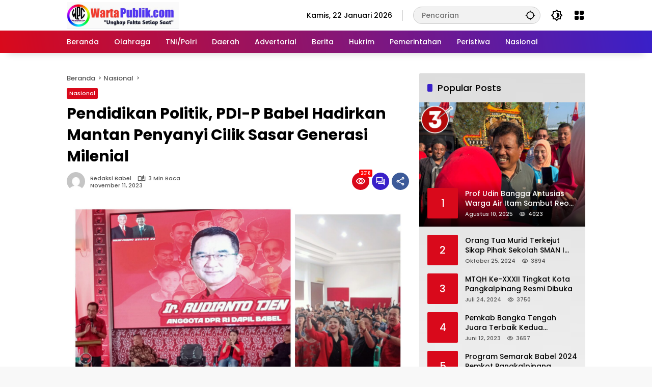

--- FILE ---
content_type: text/html; charset=UTF-8
request_url: https://wartapublik.com/2023/11/11/pendidikan-politik-pdi-p-babel-hadirkan-mantan-penyanyi-cilik-sasar-generasi-milenial/
body_size: 19581
content:
<!doctype html>
<html lang="id">
<head>
	<meta charset="UTF-8">
	<meta name="viewport" content="width=device-width, initial-scale=1">
	<link rel="profile" href="https://gmpg.org/xfn/11">

	<meta name='robots' content='index, follow, max-image-preview:large, max-snippet:-1, max-video-preview:-1' />

	<!-- This site is optimized with the Yoast SEO plugin v26.8 - https://yoast.com/product/yoast-seo-wordpress/ -->
	<title>Pendidikan Politik, PDI-P Babel Hadirkan Mantan Penyanyi Cilik Sasar Generasi Milenial - News</title>
	<link rel="canonical" href="https://wartapublik.com/2023/11/11/pendidikan-politik-pdi-p-babel-hadirkan-mantan-penyanyi-cilik-sasar-generasi-milenial/" />
	<meta property="og:locale" content="id_ID" />
	<meta property="og:type" content="article" />
	<meta property="og:title" content="Pendidikan Politik, PDI-P Babel Hadirkan Mantan Penyanyi Cilik Sasar Generasi Milenial - News" />
	<meta property="og:description" content="WARTAPUBLIK.COM,Pangkalpinang -Menjelang Pileg dan Pilpres 2024, PDI-P Provinsi..." />
	<meta property="og:url" content="https://wartapublik.com/2023/11/11/pendidikan-politik-pdi-p-babel-hadirkan-mantan-penyanyi-cilik-sasar-generasi-milenial/" />
	<meta property="og:site_name" content="News" />
	<meta property="article:published_time" content="2023-11-11T11:46:04+00:00" />
	<meta property="article:modified_time" content="2023-11-13T04:25:09+00:00" />
	<meta property="og:image" content="https://wartapublik.com/wp-content/uploads/2023/11/IMG_20231111_181437-scaled.jpg" />
	<meta property="og:image:width" content="1941" />
	<meta property="og:image:height" content="2560" />
	<meta property="og:image:type" content="image/jpeg" />
	<meta name="author" content="Redaksi Babel" />
	<meta name="twitter:card" content="summary_large_image" />
	<meta name="twitter:label1" content="Ditulis oleh" />
	<meta name="twitter:data1" content="Redaksi Babel" />
	<meta name="twitter:label2" content="Estimasi waktu membaca" />
	<meta name="twitter:data2" content="3 menit" />
	<script type="application/ld+json" class="yoast-schema-graph">{"@context":"https://schema.org","@graph":[{"@type":"Article","@id":"https://wartapublik.com/2023/11/11/pendidikan-politik-pdi-p-babel-hadirkan-mantan-penyanyi-cilik-sasar-generasi-milenial/#article","isPartOf":{"@id":"https://wartapublik.com/2023/11/11/pendidikan-politik-pdi-p-babel-hadirkan-mantan-penyanyi-cilik-sasar-generasi-milenial/"},"author":{"name":"Redaksi Babel","@id":"https://wartapublik.com/#/schema/person/25c4ded43093a6634dc3b59fe8f84fa4"},"headline":"Pendidikan Politik, PDI-P Babel Hadirkan Mantan Penyanyi Cilik Sasar Generasi Milenial","datePublished":"2023-11-11T11:46:04+00:00","dateModified":"2023-11-13T04:25:09+00:00","mainEntityOfPage":{"@id":"https://wartapublik.com/2023/11/11/pendidikan-politik-pdi-p-babel-hadirkan-mantan-penyanyi-cilik-sasar-generasi-milenial/"},"wordCount":476,"commentCount":0,"publisher":{"@id":"https://wartapublik.com/#organization"},"image":{"@id":"https://wartapublik.com/2023/11/11/pendidikan-politik-pdi-p-babel-hadirkan-mantan-penyanyi-cilik-sasar-generasi-milenial/#primaryimage"},"thumbnailUrl":"https://wartapublik.com/wp-content/uploads/2023/11/IMG_20231111_181437-scaled.jpg","keywords":["Agustina","Didit Srigusjaya","Generasi Milenial","Hadirkan Mantan Penyanyi Cilik","Herman Suhadi","Ketua DPRD PROV.Babel","PDI-P Babel","Pendidikan Politik","Rudianto Tjen"],"articleSection":["Nasional"],"inLanguage":"id","potentialAction":[{"@type":"CommentAction","name":"Comment","target":["https://wartapublik.com/2023/11/11/pendidikan-politik-pdi-p-babel-hadirkan-mantan-penyanyi-cilik-sasar-generasi-milenial/#respond"]}]},{"@type":"WebPage","@id":"https://wartapublik.com/2023/11/11/pendidikan-politik-pdi-p-babel-hadirkan-mantan-penyanyi-cilik-sasar-generasi-milenial/","url":"https://wartapublik.com/2023/11/11/pendidikan-politik-pdi-p-babel-hadirkan-mantan-penyanyi-cilik-sasar-generasi-milenial/","name":"Pendidikan Politik, PDI-P Babel Hadirkan Mantan Penyanyi Cilik Sasar Generasi Milenial - News","isPartOf":{"@id":"https://wartapublik.com/#website"},"primaryImageOfPage":{"@id":"https://wartapublik.com/2023/11/11/pendidikan-politik-pdi-p-babel-hadirkan-mantan-penyanyi-cilik-sasar-generasi-milenial/#primaryimage"},"image":{"@id":"https://wartapublik.com/2023/11/11/pendidikan-politik-pdi-p-babel-hadirkan-mantan-penyanyi-cilik-sasar-generasi-milenial/#primaryimage"},"thumbnailUrl":"https://wartapublik.com/wp-content/uploads/2023/11/IMG_20231111_181437-scaled.jpg","datePublished":"2023-11-11T11:46:04+00:00","dateModified":"2023-11-13T04:25:09+00:00","breadcrumb":{"@id":"https://wartapublik.com/2023/11/11/pendidikan-politik-pdi-p-babel-hadirkan-mantan-penyanyi-cilik-sasar-generasi-milenial/#breadcrumb"},"inLanguage":"id","potentialAction":[{"@type":"ReadAction","target":["https://wartapublik.com/2023/11/11/pendidikan-politik-pdi-p-babel-hadirkan-mantan-penyanyi-cilik-sasar-generasi-milenial/"]}]},{"@type":"ImageObject","inLanguage":"id","@id":"https://wartapublik.com/2023/11/11/pendidikan-politik-pdi-p-babel-hadirkan-mantan-penyanyi-cilik-sasar-generasi-milenial/#primaryimage","url":"https://wartapublik.com/wp-content/uploads/2023/11/IMG_20231111_181437-scaled.jpg","contentUrl":"https://wartapublik.com/wp-content/uploads/2023/11/IMG_20231111_181437-scaled.jpg","width":1941,"height":2560},{"@type":"BreadcrumbList","@id":"https://wartapublik.com/2023/11/11/pendidikan-politik-pdi-p-babel-hadirkan-mantan-penyanyi-cilik-sasar-generasi-milenial/#breadcrumb","itemListElement":[{"@type":"ListItem","position":1,"name":"Home","item":"https://wartapublik.com/"},{"@type":"ListItem","position":2,"name":"Pendidikan Politik, PDI-P Babel Hadirkan Mantan Penyanyi Cilik Sasar Generasi Milenial"}]},{"@type":"WebSite","@id":"https://wartapublik.com/#website","url":"https://wartapublik.com/","name":"News","description":"Magazine WP Theme","publisher":{"@id":"https://wartapublik.com/#organization"},"potentialAction":[{"@type":"SearchAction","target":{"@type":"EntryPoint","urlTemplate":"https://wartapublik.com/?s={search_term_string}"},"query-input":{"@type":"PropertyValueSpecification","valueRequired":true,"valueName":"search_term_string"}}],"inLanguage":"id"},{"@type":"Organization","@id":"https://wartapublik.com/#organization","name":"News","url":"https://wartapublik.com/","logo":{"@type":"ImageObject","inLanguage":"id","@id":"https://wartapublik.com/#/schema/logo/image/","url":"https://wartapublik.com/wp-content/uploads/2025/10/IMG-20231013-WA0026.jpg","contentUrl":"https://wartapublik.com/wp-content/uploads/2025/10/IMG-20231013-WA0026.jpg","width":1280,"height":306,"caption":"News"},"image":{"@id":"https://wartapublik.com/#/schema/logo/image/"}},{"@type":"Person","@id":"https://wartapublik.com/#/schema/person/25c4ded43093a6634dc3b59fe8f84fa4","name":"Redaksi Babel","image":{"@type":"ImageObject","inLanguage":"id","@id":"https://wartapublik.com/#/schema/person/image/","url":"https://secure.gravatar.com/avatar/76b54c6297c71f931f770234c2db6edb2165b1b1387165128a5bf1735de77fc0?s=96&d=mm&r=g","contentUrl":"https://secure.gravatar.com/avatar/76b54c6297c71f931f770234c2db6edb2165b1b1387165128a5bf1735de77fc0?s=96&d=mm&r=g","caption":"Redaksi Babel"},"url":"https://wartapublik.com/author/redaksi/"}]}</script>
	<!-- / Yoast SEO plugin. -->


<link rel='dns-prefetch' href='//www.googletagmanager.com' />
<link rel='dns-prefetch' href='//pagead2.googlesyndication.com' />
<link rel="alternate" type="application/rss+xml" title="News &raquo; Feed" href="https://wartapublik.com/feed/" />
<link rel="alternate" type="application/rss+xml" title="News &raquo; Umpan Komentar" href="https://wartapublik.com/comments/feed/" />
<link rel="alternate" type="application/rss+xml" title="News &raquo; Pendidikan Politik, PDI-P Babel Hadirkan Mantan Penyanyi Cilik Sasar Generasi Milenial Umpan Komentar" href="https://wartapublik.com/2023/11/11/pendidikan-politik-pdi-p-babel-hadirkan-mantan-penyanyi-cilik-sasar-generasi-milenial/feed/" />
<link rel="alternate" title="oEmbed (JSON)" type="application/json+oembed" href="https://wartapublik.com/wp-json/oembed/1.0/embed?url=https%3A%2F%2Fwartapublik.com%2F2023%2F11%2F11%2Fpendidikan-politik-pdi-p-babel-hadirkan-mantan-penyanyi-cilik-sasar-generasi-milenial%2F" />
<link rel="alternate" title="oEmbed (XML)" type="text/xml+oembed" href="https://wartapublik.com/wp-json/oembed/1.0/embed?url=https%3A%2F%2Fwartapublik.com%2F2023%2F11%2F11%2Fpendidikan-politik-pdi-p-babel-hadirkan-mantan-penyanyi-cilik-sasar-generasi-milenial%2F&#038;format=xml" />
<style id='wp-img-auto-sizes-contain-inline-css'>
img:is([sizes=auto i],[sizes^="auto," i]){contain-intrinsic-size:3000px 1500px}
/*# sourceURL=wp-img-auto-sizes-contain-inline-css */
</style>

<link rel='stylesheet' id='menu-icons-extra-css' href='https://wartapublik.com/wp-content/plugins/menu-icons/css/extra.min.css?ver=0.13.20' media='all' />
<link rel='stylesheet' id='wpmedia-fonts-css' href='https://wartapublik.com/wp-content/fonts/911c959f5d157a436a2354f18c02bc5c.css?ver=1.1.8' media='all' />
<link rel='stylesheet' id='wpmedia-style-css' href='https://wartapublik.com/wp-content/themes/wpmedia/style.css?ver=1.1.8' media='all' />
<style id='wpmedia-style-inline-css'>
h1,h2,h3,h4,h5,h6,.reltitle,.site-title,.gmr-mainmenu ul > li > a,.gmr-secondmenu-dropdown ul > li > a,.gmr-sidemenu ul li a,.gmr-sidemenu .side-textsocial,.heading-text,.gmr-mobilemenu ul li a,#navigationamp ul li a{font-family:Poppins;font-weight:500;}h1 strong,h2 strong,h3 strong,h4 strong,h5 strong,h6 strong{font-weight:700;}.entry-content-single{font-size:16px;}body{font-family:Poppins;--font-reguler:500;--font-bold:900;--background-color:#f8f8f8;--main-color:#000000;--widget-title:#000000;--link-color-body:#000000;--hoverlink-color-body:#d9091b;--border-color:#cccccc;--button-bgcolor:#3920c9;--button-color:#ffffff;--header-bgcolor:#ffffff;--topnav-color:#000000;--topnav-link-color:#000000;--topnav-linkhover-color:#d9091b;--mainmenu-color:#ffffff;--mainmenu-hovercolor:#f1c40f;--content-bgcolor:#ffffff;--content-greycolor:#555555;--greybody-bgcolor:#eeeeee;--footer-bgcolor:#ffffff;--footer-color:#666666;--footer-linkcolor:#212121;--footer-hover-linkcolor:#d9091b;}body,body.dark-theme{--scheme-color:#d9091b;--secondscheme-color:#3920c9;}/* Generate Using Cache */
/*# sourceURL=wpmedia-style-inline-css */
</style>

<!-- Potongan tag Google (gtag.js) ditambahkan oleh Site Kit -->
<!-- Snippet Google Analytics telah ditambahkan oleh Site Kit -->
<script src="https://www.googletagmanager.com/gtag/js?id=GT-PJ4PDD92" id="google_gtagjs-js" async></script>
<script id="google_gtagjs-js-after">
window.dataLayer = window.dataLayer || [];function gtag(){dataLayer.push(arguments);}
gtag("set","linker",{"domains":["wartapublik.com"]});
gtag("js", new Date());
gtag("set", "developer_id.dZTNiMT", true);
gtag("config", "GT-PJ4PDD92");
 window._googlesitekit = window._googlesitekit || {}; window._googlesitekit.throttledEvents = []; window._googlesitekit.gtagEvent = (name, data) => { var key = JSON.stringify( { name, data } ); if ( !! window._googlesitekit.throttledEvents[ key ] ) { return; } window._googlesitekit.throttledEvents[ key ] = true; setTimeout( () => { delete window._googlesitekit.throttledEvents[ key ]; }, 5 ); gtag( "event", name, { ...data, event_source: "site-kit" } ); }; 
//# sourceURL=google_gtagjs-js-after
</script>
<link rel="https://api.w.org/" href="https://wartapublik.com/wp-json/" /><link rel="alternate" title="JSON" type="application/json" href="https://wartapublik.com/wp-json/wp/v2/posts/2207" /><link rel="EditURI" type="application/rsd+xml" title="RSD" href="https://wartapublik.com/xmlrpc.php?rsd" />
<meta name="generator" content="WordPress 6.9" />
<link rel='shortlink' href='https://wartapublik.com/?p=2207' />
<meta name="generator" content="Site Kit by Google 1.170.0" /><link rel="pingback" href="https://wartapublik.com/xmlrpc.php">
<!-- Meta tag Google AdSense ditambahkan oleh Site Kit -->
<meta name="google-adsense-platform-account" content="ca-host-pub-2644536267352236">
<meta name="google-adsense-platform-domain" content="sitekit.withgoogle.com">
<!-- Akhir tag meta Google AdSense yang ditambahkan oleh Site Kit -->

<!-- Snippet Google AdSense telah ditambahkan oleh Site Kit -->
<script async src="https://pagead2.googlesyndication.com/pagead/js/adsbygoogle.js?client=ca-pub-1826194348712804&amp;host=ca-host-pub-2644536267352236" crossorigin="anonymous"></script>

<!-- Snippet Google AdSense penutup telah ditambahkan oleh Site Kit -->
		<style id="wp-custom-css">
			.gmr-logo img {
	width: 220px !important;
}
		</style>
		<style id='global-styles-inline-css'>
:root{--wp--preset--aspect-ratio--square: 1;--wp--preset--aspect-ratio--4-3: 4/3;--wp--preset--aspect-ratio--3-4: 3/4;--wp--preset--aspect-ratio--3-2: 3/2;--wp--preset--aspect-ratio--2-3: 2/3;--wp--preset--aspect-ratio--16-9: 16/9;--wp--preset--aspect-ratio--9-16: 9/16;--wp--preset--color--black: #000000;--wp--preset--color--cyan-bluish-gray: #abb8c3;--wp--preset--color--white: #ffffff;--wp--preset--color--pale-pink: #f78da7;--wp--preset--color--vivid-red: #cf2e2e;--wp--preset--color--luminous-vivid-orange: #ff6900;--wp--preset--color--luminous-vivid-amber: #fcb900;--wp--preset--color--light-green-cyan: #7bdcb5;--wp--preset--color--vivid-green-cyan: #00d084;--wp--preset--color--pale-cyan-blue: #8ed1fc;--wp--preset--color--vivid-cyan-blue: #0693e3;--wp--preset--color--vivid-purple: #9b51e0;--wp--preset--gradient--vivid-cyan-blue-to-vivid-purple: linear-gradient(135deg,rgb(6,147,227) 0%,rgb(155,81,224) 100%);--wp--preset--gradient--light-green-cyan-to-vivid-green-cyan: linear-gradient(135deg,rgb(122,220,180) 0%,rgb(0,208,130) 100%);--wp--preset--gradient--luminous-vivid-amber-to-luminous-vivid-orange: linear-gradient(135deg,rgb(252,185,0) 0%,rgb(255,105,0) 100%);--wp--preset--gradient--luminous-vivid-orange-to-vivid-red: linear-gradient(135deg,rgb(255,105,0) 0%,rgb(207,46,46) 100%);--wp--preset--gradient--very-light-gray-to-cyan-bluish-gray: linear-gradient(135deg,rgb(238,238,238) 0%,rgb(169,184,195) 100%);--wp--preset--gradient--cool-to-warm-spectrum: linear-gradient(135deg,rgb(74,234,220) 0%,rgb(151,120,209) 20%,rgb(207,42,186) 40%,rgb(238,44,130) 60%,rgb(251,105,98) 80%,rgb(254,248,76) 100%);--wp--preset--gradient--blush-light-purple: linear-gradient(135deg,rgb(255,206,236) 0%,rgb(152,150,240) 100%);--wp--preset--gradient--blush-bordeaux: linear-gradient(135deg,rgb(254,205,165) 0%,rgb(254,45,45) 50%,rgb(107,0,62) 100%);--wp--preset--gradient--luminous-dusk: linear-gradient(135deg,rgb(255,203,112) 0%,rgb(199,81,192) 50%,rgb(65,88,208) 100%);--wp--preset--gradient--pale-ocean: linear-gradient(135deg,rgb(255,245,203) 0%,rgb(182,227,212) 50%,rgb(51,167,181) 100%);--wp--preset--gradient--electric-grass: linear-gradient(135deg,rgb(202,248,128) 0%,rgb(113,206,126) 100%);--wp--preset--gradient--midnight: linear-gradient(135deg,rgb(2,3,129) 0%,rgb(40,116,252) 100%);--wp--preset--font-size--small: 13px;--wp--preset--font-size--medium: 20px;--wp--preset--font-size--large: 36px;--wp--preset--font-size--x-large: 42px;--wp--preset--spacing--20: 0.44rem;--wp--preset--spacing--30: 0.67rem;--wp--preset--spacing--40: 1rem;--wp--preset--spacing--50: 1.5rem;--wp--preset--spacing--60: 2.25rem;--wp--preset--spacing--70: 3.38rem;--wp--preset--spacing--80: 5.06rem;--wp--preset--shadow--natural: 6px 6px 9px rgba(0, 0, 0, 0.2);--wp--preset--shadow--deep: 12px 12px 50px rgba(0, 0, 0, 0.4);--wp--preset--shadow--sharp: 6px 6px 0px rgba(0, 0, 0, 0.2);--wp--preset--shadow--outlined: 6px 6px 0px -3px rgb(255, 255, 255), 6px 6px rgb(0, 0, 0);--wp--preset--shadow--crisp: 6px 6px 0px rgb(0, 0, 0);}:where(.is-layout-flex){gap: 0.5em;}:where(.is-layout-grid){gap: 0.5em;}body .is-layout-flex{display: flex;}.is-layout-flex{flex-wrap: wrap;align-items: center;}.is-layout-flex > :is(*, div){margin: 0;}body .is-layout-grid{display: grid;}.is-layout-grid > :is(*, div){margin: 0;}:where(.wp-block-columns.is-layout-flex){gap: 2em;}:where(.wp-block-columns.is-layout-grid){gap: 2em;}:where(.wp-block-post-template.is-layout-flex){gap: 1.25em;}:where(.wp-block-post-template.is-layout-grid){gap: 1.25em;}.has-black-color{color: var(--wp--preset--color--black) !important;}.has-cyan-bluish-gray-color{color: var(--wp--preset--color--cyan-bluish-gray) !important;}.has-white-color{color: var(--wp--preset--color--white) !important;}.has-pale-pink-color{color: var(--wp--preset--color--pale-pink) !important;}.has-vivid-red-color{color: var(--wp--preset--color--vivid-red) !important;}.has-luminous-vivid-orange-color{color: var(--wp--preset--color--luminous-vivid-orange) !important;}.has-luminous-vivid-amber-color{color: var(--wp--preset--color--luminous-vivid-amber) !important;}.has-light-green-cyan-color{color: var(--wp--preset--color--light-green-cyan) !important;}.has-vivid-green-cyan-color{color: var(--wp--preset--color--vivid-green-cyan) !important;}.has-pale-cyan-blue-color{color: var(--wp--preset--color--pale-cyan-blue) !important;}.has-vivid-cyan-blue-color{color: var(--wp--preset--color--vivid-cyan-blue) !important;}.has-vivid-purple-color{color: var(--wp--preset--color--vivid-purple) !important;}.has-black-background-color{background-color: var(--wp--preset--color--black) !important;}.has-cyan-bluish-gray-background-color{background-color: var(--wp--preset--color--cyan-bluish-gray) !important;}.has-white-background-color{background-color: var(--wp--preset--color--white) !important;}.has-pale-pink-background-color{background-color: var(--wp--preset--color--pale-pink) !important;}.has-vivid-red-background-color{background-color: var(--wp--preset--color--vivid-red) !important;}.has-luminous-vivid-orange-background-color{background-color: var(--wp--preset--color--luminous-vivid-orange) !important;}.has-luminous-vivid-amber-background-color{background-color: var(--wp--preset--color--luminous-vivid-amber) !important;}.has-light-green-cyan-background-color{background-color: var(--wp--preset--color--light-green-cyan) !important;}.has-vivid-green-cyan-background-color{background-color: var(--wp--preset--color--vivid-green-cyan) !important;}.has-pale-cyan-blue-background-color{background-color: var(--wp--preset--color--pale-cyan-blue) !important;}.has-vivid-cyan-blue-background-color{background-color: var(--wp--preset--color--vivid-cyan-blue) !important;}.has-vivid-purple-background-color{background-color: var(--wp--preset--color--vivid-purple) !important;}.has-black-border-color{border-color: var(--wp--preset--color--black) !important;}.has-cyan-bluish-gray-border-color{border-color: var(--wp--preset--color--cyan-bluish-gray) !important;}.has-white-border-color{border-color: var(--wp--preset--color--white) !important;}.has-pale-pink-border-color{border-color: var(--wp--preset--color--pale-pink) !important;}.has-vivid-red-border-color{border-color: var(--wp--preset--color--vivid-red) !important;}.has-luminous-vivid-orange-border-color{border-color: var(--wp--preset--color--luminous-vivid-orange) !important;}.has-luminous-vivid-amber-border-color{border-color: var(--wp--preset--color--luminous-vivid-amber) !important;}.has-light-green-cyan-border-color{border-color: var(--wp--preset--color--light-green-cyan) !important;}.has-vivid-green-cyan-border-color{border-color: var(--wp--preset--color--vivid-green-cyan) !important;}.has-pale-cyan-blue-border-color{border-color: var(--wp--preset--color--pale-cyan-blue) !important;}.has-vivid-cyan-blue-border-color{border-color: var(--wp--preset--color--vivid-cyan-blue) !important;}.has-vivid-purple-border-color{border-color: var(--wp--preset--color--vivid-purple) !important;}.has-vivid-cyan-blue-to-vivid-purple-gradient-background{background: var(--wp--preset--gradient--vivid-cyan-blue-to-vivid-purple) !important;}.has-light-green-cyan-to-vivid-green-cyan-gradient-background{background: var(--wp--preset--gradient--light-green-cyan-to-vivid-green-cyan) !important;}.has-luminous-vivid-amber-to-luminous-vivid-orange-gradient-background{background: var(--wp--preset--gradient--luminous-vivid-amber-to-luminous-vivid-orange) !important;}.has-luminous-vivid-orange-to-vivid-red-gradient-background{background: var(--wp--preset--gradient--luminous-vivid-orange-to-vivid-red) !important;}.has-very-light-gray-to-cyan-bluish-gray-gradient-background{background: var(--wp--preset--gradient--very-light-gray-to-cyan-bluish-gray) !important;}.has-cool-to-warm-spectrum-gradient-background{background: var(--wp--preset--gradient--cool-to-warm-spectrum) !important;}.has-blush-light-purple-gradient-background{background: var(--wp--preset--gradient--blush-light-purple) !important;}.has-blush-bordeaux-gradient-background{background: var(--wp--preset--gradient--blush-bordeaux) !important;}.has-luminous-dusk-gradient-background{background: var(--wp--preset--gradient--luminous-dusk) !important;}.has-pale-ocean-gradient-background{background: var(--wp--preset--gradient--pale-ocean) !important;}.has-electric-grass-gradient-background{background: var(--wp--preset--gradient--electric-grass) !important;}.has-midnight-gradient-background{background: var(--wp--preset--gradient--midnight) !important;}.has-small-font-size{font-size: var(--wp--preset--font-size--small) !important;}.has-medium-font-size{font-size: var(--wp--preset--font-size--medium) !important;}.has-large-font-size{font-size: var(--wp--preset--font-size--large) !important;}.has-x-large-font-size{font-size: var(--wp--preset--font-size--x-large) !important;}
/*# sourceURL=global-styles-inline-css */
</style>
<style id='wpmedia-popular-1-inline-css'>
#wpmedia-popular-1 {padding: 16px;background:linear-gradient(1deg,var(--widget-color1, #efefef) 0%, var(--widget-color2, #dddddd) 100%);}#wpmedia-popular-1 .big-thumb {margin: 0 -16px;border-radius: 0 !important;}
/*# sourceURL=wpmedia-popular-1-inline-css */
</style>
</head>

<body class="wp-singular post-template-default single single-post postid-2207 single-format-standard wp-custom-logo wp-embed-responsive wp-theme-wpmedia idtheme kentooz">
	<a class="skip-link screen-reader-text" href="#primary">Langsung ke konten</a>
	<div class="gmr-verytopbanner text-center gmrclose-element"><div class="container"><div class="gmr-parallax"><div class="rellax"><div class="in-rellax"><div class="idt-xclosewrap"><div class="idt-xclosetext">Scroll untuk baca artikel</div><button class="idt-xclose-top close-modal gmrbtnclose">&times;</button></div><div class="idt-rellax-bannerwrap"><img class="alignnone size-full wp-image-15108" src="https://wartapublik.com/wp-content/uploads/2025/10/IMG-20251014-WA0004.jpg" alt="" width="710" height="189" />

<img class="alignnone size-full wp-image-16542" src="https://wartapublik.com/wp-content/uploads/2025/12/IMG-20251220-WA0000.jpg" alt="" width="1600" height="800" />

<img class="alignnone size-full wp-image-16042" src="https://wartapublik.com/wp-content/uploads/2025/11/IMG-20251120-WA0003.jpg" alt="" width="1600" height="533" /></div></div></div></div></div></div>	<div id="page" class="site">
		<div id="topnavwrap" class="gmr-topnavwrap clearfix">
			<div class="container">
				<header id="masthead" class="list-flex site-header">
					<div class="row-flex gmr-navleft">
						<div class="site-branding">
							<div class="gmr-logo"><a class="custom-logo-link" href="https://wartapublik.com/" title="News" rel="home"><img class="custom-logo" src="https://wartapublik.com/wp-content/uploads/2025/10/IMG-20231013-WA0026.jpg" width="1280" height="306" alt="News" loading="lazy" /></a></div>						</div><!-- .site-branding -->
					</div>

					<div class="row-flex gmr-navright">
						<span class="gmr-top-date" data-lang="id"></span><div class="gmr-search desktop-only">
				<form method="get" class="gmr-searchform searchform" action="https://wartapublik.com/">
					<input type="text" name="s" id="s" placeholder="Pencarian" />
					<input type="hidden" name="post_type[]" value="post" />
					<button type="submit" role="button" class="gmr-search-submit gmr-search-icon" aria-label="Kirim">
						<svg xmlns="http://www.w3.org/2000/svg" height="24px" viewBox="0 0 24 24" width="24px" fill="currentColor"><path d="M0 0h24v24H0V0z" fill="none"/><path d="M20.94 11c-.46-4.17-3.77-7.48-7.94-7.94V1h-2v2.06C6.83 3.52 3.52 6.83 3.06 11H1v2h2.06c.46 4.17 3.77 7.48 7.94 7.94V23h2v-2.06c4.17-.46 7.48-3.77 7.94-7.94H23v-2h-2.06zM12 19c-3.87 0-7-3.13-7-7s3.13-7 7-7 7 3.13 7 7-3.13 7-7 7z"/></svg>
					</button>
				</form>
			</div><button role="button" class="darkmode-button topnav-button" aria-label="Mode Gelap"><svg xmlns="http://www.w3.org/2000/svg" height="24px" viewBox="0 0 24 24" width="24px" fill="currentColor"><path d="M0 0h24v24H0V0z" fill="none"/><path d="M20 8.69V4h-4.69L12 .69 8.69 4H4v4.69L.69 12 4 15.31V20h4.69L12 23.31 15.31 20H20v-4.69L23.31 12 20 8.69zm-2 5.79V18h-3.52L12 20.48 9.52 18H6v-3.52L3.52 12 6 9.52V6h3.52L12 3.52 14.48 6H18v3.52L20.48 12 18 14.48zM12.29 7c-.74 0-1.45.17-2.08.46 1.72.79 2.92 2.53 2.92 4.54s-1.2 3.75-2.92 4.54c.63.29 1.34.46 2.08.46 2.76 0 5-2.24 5-5s-2.24-5-5-5z"/></svg></button><div class="gmr-menugrid-btn gmrclick-container"><button id="menugrid-button" class="topnav-button gmrbtnclick" aria-label="Buka Menu"><svg xmlns="http://www.w3.org/2000/svg" enable-background="new 0 0 24 24" height="24px" viewBox="0 0 24 24" width="24px" fill="currentColor"><g><rect fill="none" height="24" width="24"/></g><g><g><path d="M5,11h4c1.1,0,2-0.9,2-2V5c0-1.1-0.9-2-2-2H5C3.9,3,3,3.9,3,5v4C3,10.1,3.9,11,5,11z"/><path d="M5,21h4c1.1,0,2-0.9,2-2v-4c0-1.1-0.9-2-2-2H5c-1.1,0-2,0.9-2,2v4C3,20.1,3.9,21,5,21z"/><path d="M13,5v4c0,1.1,0.9,2,2,2h4c1.1,0,2-0.9,2-2V5c0-1.1-0.9-2-2-2h-4C13.9,3,13,3.9,13,5z"/><path d="M15,21h4c1.1,0,2-0.9,2-2v-4c0-1.1-0.9-2-2-2h-4c-1.1,0-2,0.9-2,2v4C13,20.1,13.9,21,15,21z"/></g></g></svg></button><div id="dropdown-container" class="gmr-secondmenu-dropdown gmr-dropdown col-2"><ul id="secondary-menu" class="menu"><li id="menu-item-15020" class="menu-item menu-item-type-taxonomy menu-item-object-post_tag menu-item-15020"><a href="https://wartapublik.com/tag/manfaat-buah/">Manfaat Buah</a></li>
<li id="menu-item-15021" class="menu-item menu-item-type-taxonomy menu-item-object-post_tag menu-item-15021"><a href="https://wartapublik.com/tag/berita-otomotif/">Berita Otomotif</a></li>
<li id="menu-item-80" class="menu-item menu-item-type-taxonomy menu-item-object-post_tag menu-item-80"><a href="https://wartapublik.com/tag/berita-teknologi/">Berita Teknologi</a></li>
<li id="menu-item-81" class="menu-item menu-item-type-taxonomy menu-item-object-post_tag menu-item-81"><a href="https://wartapublik.com/tag/berita-internasional/">Berita Internasional</a></li>
<li id="menu-item-82" class="menu-item menu-item-type-taxonomy menu-item-object-post_tag menu-item-82"><a href="https://wartapublik.com/tag/nissan/">Nissan</a></li>
<li id="menu-item-15022" class="menu-item menu-item-type-taxonomy menu-item-object-post_tag menu-item-15022"><a href="https://wartapublik.com/tag/mitsubishi/">Mitsubishi</a></li>
<li id="menu-item-15023" class="menu-item menu-item-type-taxonomy menu-item-object-post_tag menu-item-15023"><a href="https://wartapublik.com/tag/rusia/">Rusia</a></li>
<li id="menu-item-15024" class="menu-item menu-item-type-taxonomy menu-item-object-post_tag menu-item-15024"><a href="https://wartapublik.com/tag/ukraina/">Ukraina</a></li>
</ul></div></div><button id="gmr-responsive-menu" role="button" class="mobile-only" aria-label="Menu" data-target="#gmr-sidemenu-id" data-toggle="onoffcanvas" aria-expanded="false" rel="nofollow"><svg xmlns="http://www.w3.org/2000/svg" width="24" height="24" viewBox="0 0 24 24"><path fill="currentColor" d="m19.31 18.9l3.08 3.1L21 23.39l-3.12-3.07c-.69.43-1.51.68-2.38.68c-2.5 0-4.5-2-4.5-4.5s2-4.5 4.5-4.5s4.5 2 4.5 4.5c0 .88-.25 1.71-.69 2.4m-3.81.1a2.5 2.5 0 0 0 0-5a2.5 2.5 0 0 0 0 5M21 4v2H3V4h18M3 16v-2h6v2H3m0-5V9h18v2h-2.03c-1.01-.63-2.2-1-3.47-1s-2.46.37-3.47 1H3Z"/></svg></button>					</div>
				</header>
			</div><!-- .container -->
			<nav id="main-nav" class="main-navigation gmr-mainmenu">
				<div class="container">
					<ul id="primary-menu" class="menu"><li id="menu-item-15069" class="menu-item menu-item-type-custom menu-item-object-custom menu-item-home menu-item-15069"><a href="https://wartapublik.com/"><span>Beranda</span></a></li>
<li id="menu-item-90" class="menu-item menu-item-type-taxonomy menu-item-object-category menu-item-90"><a href="https://wartapublik.com/category/olahraga/"><span>Olahraga</span></a></li>
<li id="menu-item-188" class="menu-item menu-item-type-taxonomy menu-item-object-category menu-item-188"><a href="https://wartapublik.com/category/tni-polri/"><span>TNI/Polri</span></a></li>
<li id="menu-item-189" class="menu-item menu-item-type-taxonomy menu-item-object-category menu-item-189"><a href="https://wartapublik.com/category/daerah/"><span>Daerah</span></a></li>
<li id="menu-item-15070" class="menu-item menu-item-type-taxonomy menu-item-object-category menu-item-15070"><a href="https://wartapublik.com/category/advertorial/"><span>Advertorial</span></a></li>
<li id="menu-item-15071" class="menu-item menu-item-type-taxonomy menu-item-object-category menu-item-15071"><a href="https://wartapublik.com/category/berita/"><span>Berita</span></a></li>
<li id="menu-item-15076" class="menu-item menu-item-type-taxonomy menu-item-object-category menu-item-15076"><a href="https://wartapublik.com/category/hukrim/"><span>Hukrim</span></a></li>
<li id="menu-item-15074" class="menu-item menu-item-type-taxonomy menu-item-object-category menu-item-15074"><a href="https://wartapublik.com/category/pemerintahan/"><span>Pemerintahan</span></a></li>
<li id="menu-item-15075" class="menu-item menu-item-type-taxonomy menu-item-object-category menu-item-15075"><a href="https://wartapublik.com/category/peristiwa/"><span>Peristiwa</span></a></li>
<li id="menu-item-15077" class="menu-item menu-item-type-taxonomy menu-item-object-category current-post-ancestor current-menu-parent current-post-parent menu-item-15077"><a href="https://wartapublik.com/category/nasional/"><span>Nasional</span></a></li>
</ul>				</div>
			</nav><!-- #main-nav -->
		</div><!-- #topnavwrap -->

				
		
		<div class="gmr-topbanner text-center"><div class="container">


</div></div>
		<div id="content" class="gmr-content">
			<div class="container">
				<div class="row">
<main id="primary" class="site-main col-md-8">
	
<article id="post-2207" class="post type-post hentry content-single">
				<div class="breadcrumbs" itemscope itemtype="https://schema.org/BreadcrumbList">
																						<span class="first-cl" itemprop="itemListElement" itemscope itemtype="https://schema.org/ListItem">
								<a itemscope itemtype="https://schema.org/WebPage" itemprop="item" itemid="https://wartapublik.com/" href="https://wartapublik.com/"><span itemprop="name">Beranda</span></a>
								<span itemprop="position" content="1"></span>
							</span>
												<span class="separator"></span>
																											<span class="0-cl" itemprop="itemListElement" itemscope itemtype="http://schema.org/ListItem">
								<a itemscope itemtype="https://schema.org/WebPage" itemprop="item" itemid="https://wartapublik.com/category/nasional/" href="https://wartapublik.com/category/nasional/"><span itemprop="name">Nasional</span></a>
								<span itemprop="position" content="2"></span>
							</span>
												<span class="separator"></span>
																				<span class="last-cl" itemscope itemtype="https://schema.org/ListItem">
						<span itemprop="name">Pendidikan Politik, PDI-P Babel Hadirkan Mantan Penyanyi Cilik Sasar Generasi Milenial</span>
						<span itemprop="position" content="3"></span>
						</span>
												</div>
				<header class="entry-header entry-header-single">
		<span class="cat-links-content"><a href="https://wartapublik.com/category/nasional/" title="Lihat semua posts di Nasional">Nasional</a></span><h1 class="entry-title"><strong>Pendidikan Politik, PDI-P Babel Hadirkan Mantan Penyanyi Cilik Sasar Generasi Milenial</strong></h1><div class="list-flex clearfix"><div class="gmr-gravatar-metasingle"><a class="url" href="https://wartapublik.com/author/redaksi/" title="Permalink ke: Redaksi Babel"><img alt='' src='https://secure.gravatar.com/avatar/76b54c6297c71f931f770234c2db6edb2165b1b1387165128a5bf1735de77fc0?s=40&#038;d=mm&#038;r=g' srcset='https://secure.gravatar.com/avatar/76b54c6297c71f931f770234c2db6edb2165b1b1387165128a5bf1735de77fc0?s=80&#038;d=mm&#038;r=g 2x' class='avatar avatar-40 photo img-cicle' height='40' width='40' decoding='async'/></a></div><div class="gmr-content-metasingle"><div class="meta-content"><span class="author vcard"><a class="url fn n" href="https://wartapublik.com/author/redaksi/" title="Redaksi Babel">Redaksi Babel</a></span><span class="count-text"><svg xmlns="http://www.w3.org/2000/svg" enable-background="new 0 0 24 24" height="24px" viewBox="0 0 24 24" width="24px" fill="currentColor"><g><rect fill="none" height="24" width="24" x="0"/></g><g><path d="M22.47,5.2C22,4.96,21.51,4.76,21,4.59v12.03C19.86,16.21,18.69,16,17.5,16c-1.9,0-3.78,0.54-5.5,1.58V5.48 C10.38,4.55,8.51,4,6.5,4C4.71,4,3.02,4.44,1.53,5.2C1.2,5.36,1,5.71,1,6.08v12.08c0,0.58,0.47,0.99,1,0.99 c0.16,0,0.32-0.04,0.48-0.12C3.69,18.4,5.05,18,6.5,18c2.07,0,3.98,0.82,5.5,2c1.52-1.18,3.43-2,5.5-2c1.45,0,2.81,0.4,4.02,1.04 c0.16,0.08,0.32,0.12,0.48,0.12c0.52,0,1-0.41,1-0.99V6.08C23,5.71,22.8,5.36,22.47,5.2z M10,16.62C8.86,16.21,7.69,16,6.5,16 c-1.19,0-2.36,0.21-3.5,0.62V6.71C4.11,6.24,5.28,6,6.5,6C7.7,6,8.89,6.25,10,6.72V16.62z M19,0.5l-5,5V15l5-4.5V0.5z"/></g></svg><span class="in-count-text">3 min baca</span></span></div><div class="meta-content"><span class="posted-on"><time class="entry-date published" datetime="2023-11-11T18:46:04+07:00">November 11, 2023</time><time class="updated" datetime="2023-11-13T11:25:09+07:00">November 13, 2023</time></span></div></div><div class="gmr-content-share list-right"><div class="gmr-iconnotif"><div class="gmr-iconnotif-wrap"><svg xmlns="http://www.w3.org/2000/svg" height="24px" viewBox="0 0 24 24" width="24px" fill="currentColor"><path d="M0 0h24v24H0V0z" fill="none"/><path d="M12 6c3.79 0 7.17 2.13 8.82 5.5C19.17 14.87 15.79 17 12 17s-7.17-2.13-8.82-5.5C4.83 8.13 8.21 6 12 6m0-2C7 4 2.73 7.11 1 11.5 2.73 15.89 7 19 12 19s9.27-3.11 11-7.5C21.27 7.11 17 4 12 4zm0 5c1.38 0 2.5 1.12 2.5 2.5S13.38 14 12 14s-2.5-1.12-2.5-2.5S10.62 9 12 9m0-2c-2.48 0-4.5 2.02-4.5 4.5S9.52 16 12 16s4.5-2.02 4.5-4.5S14.48 7 12 7z"/></svg><span class="notif-number">2018</span></div></div><div class="gmr-iconnotif"><a href="https://wartapublik.com/2023/11/11/pendidikan-politik-pdi-p-babel-hadirkan-mantan-penyanyi-cilik-sasar-generasi-milenial/#respond"><svg xmlns="http://www.w3.org/2000/svg" height="24px" viewBox="0 0 24 24" width="24px" fill="currentColor"><path d="M0 0h24v24H0V0z" fill="none"/><path d="M15 4v7H5.17L4 12.17V4h11m1-2H3c-.55 0-1 .45-1 1v14l4-4h10c.55 0 1-.45 1-1V3c0-.55-.45-1-1-1zm5 4h-2v9H6v2c0 .55.45 1 1 1h11l4 4V7c0-.55-.45-1-1-1z"/></svg></a></div><button id="share-modal" data-modal="gmr-popupwrap" aria-label="Bagikan"><svg xmlns="http://www.w3.org/2000/svg" height="24px" viewBox="0 0 24 24" width="24px" fill="currentColor"><path d="M0 0h24v24H0V0z" fill="none"/><path d="M18 16.08c-.76 0-1.44.3-1.96.77L8.91 12.7c.05-.23.09-.46.09-.7s-.04-.47-.09-.7l7.05-4.11c.54.5 1.25.81 2.04.81 1.66 0 3-1.34 3-3s-1.34-3-3-3-3 1.34-3 3c0 .24.04.47.09.7L8.04 9.81C7.5 9.31 6.79 9 6 9c-1.66 0-3 1.34-3 3s1.34 3 3 3c.79 0 1.5-.31 2.04-.81l7.12 4.16c-.05.21-.08.43-.08.65 0 1.61 1.31 2.92 2.92 2.92s2.92-1.31 2.92-2.92c0-1.61-1.31-2.92-2.92-2.92zM18 4c.55 0 1 .45 1 1s-.45 1-1 1-1-.45-1-1 .45-1 1-1zM6 13c-.55 0-1-.45-1-1s.45-1 1-1 1 .45 1 1-.45 1-1 1zm12 7.02c-.55 0-1-.45-1-1s.45-1 1-1 1 .45 1 1-.45 1-1 1z"/></svg></button><div id="gmr-popupwrap" class="gmr-share-popup"><div class="gmr-modalbg close-modal"></div><div class="gmr-in-popup clearfix"><span class="idt-xclose close-modal">&times;</span><h4 class="main-textshare">Pendidikan Politik, PDI-P Babel Hadirkan Mantan Penyanyi Cilik Sasar Generasi Milenial</h4><div class="content-share"><div class="second-textshare">Sebarkan artikel ini</div><ul class="gmr-socialicon-share"><li class="facebook"><a href="https://www.facebook.com/sharer/sharer.php?u=https%3A%2F%2Fwartapublik.com%2F2023%2F11%2F11%2Fpendidikan-politik-pdi-p-babel-hadirkan-mantan-penyanyi-cilik-sasar-generasi-milenial%2F" target="_blank" rel="nofollow" data-title="Facebook" title="Facebook"><svg xmlns="http://www.w3.org/2000/svg" width="0.63em" height="1em" viewBox="0 0 320 512"><path fill="currentColor" d="m279.14 288l14.22-92.66h-88.91v-60.13c0-25.35 12.42-50.06 52.24-50.06h40.42V6.26S260.43 0 225.36 0c-73.22 0-121.08 44.38-121.08 124.72v70.62H22.89V288h81.39v224h100.17V288z"/></svg></a></li><li class="twitter"><a href="https://twitter.com/intent/tweet?url=https%3A%2F%2Fwartapublik.com%2F2023%2F11%2F11%2Fpendidikan-politik-pdi-p-babel-hadirkan-mantan-penyanyi-cilik-sasar-generasi-milenial%2F&amp;text=Pendidikan%20Politik%2C%20PDI-P%20Babel%20Hadirkan%20Mantan%20Penyanyi%20Cilik%20Sasar%20Generasi%20Milenial" target="_blank" rel="nofollow" data-title="Twitter" title="Twitter"><svg xmlns="http://www.w3.org/2000/svg" width="24" height="24" viewBox="0 0 24 24"><path fill="currentColor" d="M18.205 2.25h3.308l-7.227 8.26l8.502 11.24H16.13l-5.214-6.817L4.95 21.75H1.64l7.73-8.835L1.215 2.25H8.04l4.713 6.231l5.45-6.231Zm-1.161 17.52h1.833L7.045 4.126H5.078L17.044 19.77Z"/></svg></a></li><li class="telegram"><a href="https://t.me/share/url?url=https%3A%2F%2Fwartapublik.com%2F2023%2F11%2F11%2Fpendidikan-politik-pdi-p-babel-hadirkan-mantan-penyanyi-cilik-sasar-generasi-milenial%2F&amp;text=Pendidikan%20Politik%2C%20PDI-P%20Babel%20Hadirkan%20Mantan%20Penyanyi%20Cilik%20Sasar%20Generasi%20Milenial" target="_blank" rel="nofollow" data-title="Telegram" title="Telegram"><svg xmlns="http://www.w3.org/2000/svg" width="0.88em" height="1em" viewBox="0 0 448 512"><path fill="currentColor" d="m446.7 98.6l-67.6 318.8c-5.1 22.5-18.4 28.1-37.3 17.5l-103-75.9l-49.7 47.8c-5.5 5.5-10.1 10.1-20.7 10.1l7.4-104.9l190.9-172.5c8.3-7.4-1.8-11.5-12.9-4.1L117.8 284L16.2 252.2c-22.1-6.9-22.5-22.1 4.6-32.7L418.2 66.4c18.4-6.9 34.5 4.1 28.5 32.2z"/></svg></a></li><li class="pinterest"><a href="https://pinterest.com/pin/create/button/?url=https%3A%2F%2Fwartapublik.com%2F2023%2F11%2F11%2Fpendidikan-politik-pdi-p-babel-hadirkan-mantan-penyanyi-cilik-sasar-generasi-milenial%2F&amp;desciption=Pendidikan%20Politik%2C%20PDI-P%20Babel%20Hadirkan%20Mantan%20Penyanyi%20Cilik%20Sasar%20Generasi%20Milenial&amp;media=https%3A%2F%2Fwartapublik.com%2Fwp-content%2Fuploads%2F2023%2F11%2FIMG_20231111_181437-scaled.jpg" target="_blank" rel="nofollow" data-title="Pin" title="Pin"><svg xmlns="http://www.w3.org/2000/svg" width="24" height="24" viewBox="-4.5 -2 24 24"><path fill="currentColor" d="M6.17 13.097c-.506 2.726-1.122 5.34-2.95 6.705c-.563-4.12.829-7.215 1.475-10.5c-1.102-1.91.133-5.755 2.457-4.808c2.86 1.166-2.477 7.102 1.106 7.844c3.741.774 5.269-6.683 2.949-9.109C7.855-.272 1.45 3.15 2.238 8.163c.192 1.226 1.421 1.598.491 3.29C.584 10.962-.056 9.22.027 6.897C.159 3.097 3.344.435 6.538.067c4.04-.466 7.831 1.527 8.354 5.44c.59 4.416-1.823 9.2-6.142 8.855c-1.171-.093-1.663-.69-2.58-1.265z"/></svg></a></li><li class="whatsapp"><a href="https://api.whatsapp.com/send?text=Pendidikan%20Politik%2C%20PDI-P%20Babel%20Hadirkan%20Mantan%20Penyanyi%20Cilik%20Sasar%20Generasi%20Milenial https%3A%2F%2Fwartapublik.com%2F2023%2F11%2F11%2Fpendidikan-politik-pdi-p-babel-hadirkan-mantan-penyanyi-cilik-sasar-generasi-milenial%2F" target="_blank" rel="nofollow" data-title="WhatsApp" title="WhatsApp"><svg xmlns="http://www.w3.org/2000/svg" width="0.88em" height="1em" viewBox="0 0 448 512"><path fill="currentColor" d="M380.9 97.1C339 55.1 283.2 32 223.9 32c-122.4 0-222 99.6-222 222c0 39.1 10.2 77.3 29.6 111L0 480l117.7-30.9c32.4 17.7 68.9 27 106.1 27h.1c122.3 0 224.1-99.6 224.1-222c0-59.3-25.2-115-67.1-157zm-157 341.6c-33.2 0-65.7-8.9-94-25.7l-6.7-4l-69.8 18.3L72 359.2l-4.4-7c-18.5-29.4-28.2-63.3-28.2-98.2c0-101.7 82.8-184.5 184.6-184.5c49.3 0 95.6 19.2 130.4 54.1c34.8 34.9 56.2 81.2 56.1 130.5c0 101.8-84.9 184.6-186.6 184.6zm101.2-138.2c-5.5-2.8-32.8-16.2-37.9-18c-5.1-1.9-8.8-2.8-12.5 2.8c-3.7 5.6-14.3 18-17.6 21.8c-3.2 3.7-6.5 4.2-12 1.4c-32.6-16.3-54-29.1-75.5-66c-5.7-9.8 5.7-9.1 16.3-30.3c1.8-3.7.9-6.9-.5-9.7c-1.4-2.8-12.5-30.1-17.1-41.2c-4.5-10.8-9.1-9.3-12.5-9.5c-3.2-.2-6.9-.2-10.6-.2c-3.7 0-9.7 1.4-14.8 6.9c-5.1 5.6-19.4 19-19.4 46.3c0 27.3 19.9 53.7 22.6 57.4c2.8 3.7 39.1 59.7 94.8 83.8c35.2 15.2 49 16.5 66.6 13.9c10.7-1.6 32.8-13.4 37.4-26.4c4.6-13 4.6-24.1 3.2-26.4c-1.3-2.5-5-3.9-10.5-6.6z"/></svg></a></li></ul></div></div></div></div></div>	</header><!-- .entry-header -->
				<figure class="post-thumbnail gmr-thumbnail-single">
				<img width="1941" height="2560" src="https://wartapublik.com/wp-content/uploads/2023/11/IMG_20231111_181437-scaled.jpg" class="attachment-post-thumbnail size-post-thumbnail wp-post-image" alt="" decoding="async" fetchpriority="high" srcset="https://wartapublik.com/wp-content/uploads/2023/11/IMG_20231111_181437-scaled.jpg 1941w, https://wartapublik.com/wp-content/uploads/2023/11/IMG_20231111_181437-768x1013.jpg 768w, https://wartapublik.com/wp-content/uploads/2023/11/IMG_20231111_181437-1165x1536.jpg 1165w, https://wartapublik.com/wp-content/uploads/2023/11/IMG_20231111_181437-1553x2048.jpg 1553w" sizes="(max-width: 1941px) 100vw, 1941px" />							</figure>
			
	<div class="single-wrap">
		<div class="entry-content entry-content-single clearfix">
			<hr />
<p dir="ltr"><span style="color: #ff0000;"><strong>WARTAPUBLIK.COM</strong></span>,<span style="color: #0000ff;">Pangkalpinang</span> -Menjelang Pileg dan Pilpres 2024, PDI-P Provinsi Kepulauan Bangka Belitung terus menggelar serangkaian strategi dengan memberikan pendidikan politik dan sasar kaum Milenial tentang Gen X, Gen Y dan Gen Z, Sabtu (11/11/23) di kantor DPD PDIP Jl. Lontong Pancur, Pangkal Balam Kota Pangkalpinang.</p>
<p dir="ltr">Sebelumnya kegiatan yang sama juga pernah mengundang Badan Ekskutif Mahasiswa (BEM) Bangka Belitung.</p>
<p dir="ltr">Sedangkan hari ini kurang lebih 700 siswa SMA dan SMK sederajat berasal dari berbagai daerah seperti Bangka Barat, Bangka Tengah, Bangka Induk serta Pangkalpinang hadir di gedung DPD PDI-P Babel.</p>
<p dir="ltr">Untuk memotivasi para pelajar, pemateri handal sejarahwan/Budayawan Bangka Belitung Akhmad Elvian serta Agustina Hermanto ( Tina Toon) mantan penyanyi cilik asal DKI Jakarta telah di datangkan.</p>
<p dir="ltr">Dihadapan pelajar, Akhmad Elvian lebih banyak memaparkan sejarah tokoh nasional seperti Bung Karno yang pernah ada di Bangka Barat.</p>
<p dir="ltr">Begitu juga tentang kemerdekaan RI,<br />
berapa lama Indonesia di jajah oleh Belanda dan Jepang  semuanya dikupas langsung oleh Budayawan asal Babel.</p>
<p dir="ltr">Sementara itu, Agustina Hermanto<br />
pernah menjadi penyanyi cilik dengan lagunya &#8216; Bolo- Bolo&#8217; (1999) saat ini telah menjabat sebagai anggota DPRD DKI Jakarta  Fraksi PDI-P, mengajak siswa- siswi Bangka Belitung lebih mengenal tentang dunia politik.</p>
<p dir="ltr">&#8220;Pendidikan Politik ini sangat perlu dan penting sekali agar kita semua cerdas dan pandai tidak mudah dibohongi,&#8221; ucapnya.</p>
<p dir="ltr">Dalam pemaparannya Agustina juga mengajak untuk memahami apa sih itu  Gen X, Y, Z ?</p>
<p dir="ltr">Dalam pemaparannya, Gen X generasi yang lahir 1965 s.d 1980 yang berusia 43 s.d 59 pada tahun 2023.</p>
<p dir="ltr">Gen Y adalah generasi yang lahir 1981 s.d 1996 yang  berusia 27s.d 42 tahun.</p>
<p dir="ltr">Sedangkan Gen Z generasi yang lahir di tahun 1997 s.d 2012 atau yang saat ini berusia 11 s.d 26 tahun.</p>
<p dir="ltr">Mantan penyanyi cilik juga memberikan ilmunya tentang peran anak muda  dalam Pemilu 2024 yaitu Bonus Demografi 2045, Tips &amp;Trik anak muda Emas 2045, anak muda vs E- Commerce &amp; Social Media, pemuda dan politik, tantangan pemuda jaman NOW, anak muda vs ekonomi serta mempercepat pembangunan manusia Indonesia unggul.</p>
<p dir="ltr">Dia terus menggaungkan penting peran serta anak muda milenial di kancah politik karena menurutnya anak muda adalah penerus bangsa.</p>
<p dir="ltr">Orator ulung, Anggota DPR RI serta Bendahara Umum DPD PDIP Babel Rudianto Tjen  juga hadir di tengah para pelajar.</p>
<p dir="ltr">Dalam suasana yang cukup cuaca panas, Rudianto tak kendor dalam upaya mengajak anak  Gen Z yang berada di ruangan untuk memahami sejarah dan pentingnya tentang pendidikan politik.</p>
<p dir="ltr">Banyak sekali kisah menarik tentang kehidupan Rudianto Tjen, dari dulu susah hingga bisa seperti ini. keterbukaannya memang khusus untuk memotivasi anak milenial yang hadir saat ini.</p>
<p dir="ltr">&#8220;Anak anakku semuanya, belajar yang rajin, kalian semua adalah generasi yang mampu, dari keluarga berkecukupan  tidak seperti jaman saya dulu serba kekurangan, raihlah cita- citamu setinggi langit karena masa depan bangsa ini ada di tanganmu,&#8221; ringkasnya.</p>
<p dir="ltr">Hadir dalam kegiatan tersebut di antaranya, Anggota DPR RI Rudianto Tjen, Anggota DPRD Provinsi Babel Herman Suhadi, Ketua DPD PDIP Provinsi Babel Didit Srigusjaya serta pengurus PDIP lainnya.</p>
<p dir="ltr">( Hary)</p>
<div class="post-views content-post post-2207 entry-meta load-static">
				<span class="post-views-icon dashicons dashicons-chart-bar"></span> <span class="post-views-label">Post Views:</span> <span class="post-views-count">2,018</span>
			</div>
			<footer class="entry-footer entry-footer-single">
				<span class="tags-links"><span class="idt-tagtitle">Tag:</span> <a href="https://wartapublik.com/tag/agustina/" rel="tag">Agustina</a> <a href="https://wartapublik.com/tag/didit-srigusjaya/" rel="tag">Didit Srigusjaya</a> <a href="https://wartapublik.com/tag/generasi-milenial/" rel="tag">Generasi Milenial</a> <a href="https://wartapublik.com/tag/hadirkan-mantan-penyanyi-cilik/" rel="tag">Hadirkan Mantan Penyanyi Cilik</a> <a href="https://wartapublik.com/tag/herman-suhadi/" rel="tag">Herman Suhadi</a> <a href="https://wartapublik.com/tag/ketua-dprd-prov-babel/" rel="tag">Ketua DPRD PROV.Babel</a> <a href="https://wartapublik.com/tag/pdi-p-babel/" rel="tag">PDI-P Babel</a> <a href="https://wartapublik.com/tag/pendidikan-politik/" rel="tag">Pendidikan Politik</a> <a href="https://wartapublik.com/tag/rudianto-tjen/" rel="tag">Rudianto Tjen</a></span><span class="tags-links gmr-metatopic"><span class="idt-tagtitle">Topik:</span> <a href="https://wartapublik.com/topic/news/" rel="tag">NEWS</a></span>												<div class="gmr-nextposts-button">
					<a href="https://wartapublik.com/2023/11/11/kampung-kepiting-bakau-disematkan-untuk-bangka-tengah-pakai-metode-crab-box-apartment/" class="nextposts-content-link" title="Kampung Kepiting Bakau Disematkan untuk Bangka Tengah, Pakai Metode Crab Box Apartment">
													<div class="post-thumbnail">
								<img width="46" height="46" src="https://wartapublik.com/wp-content/uploads/2023/12/CRAB_BOX-46x46.jpg" class="attachment-thumbnail size-thumbnail wp-post-image" alt="" decoding="async" />							</div>
													<div class="nextposts-content">
							<div class="recent-title">Kampung Kepiting Bakau Disematkan untuk Bangka Tengah, Pakai Metode Crab Box Apartment</div>
						</div>
						<div class="nextposts-icon">
							<svg xmlns="http://www.w3.org/2000/svg" enable-background="new 0 0 24 24" height="24px" viewBox="0 0 24 24" width="24px" fill="currentColor"><g><path d="M0,0h24v24H0V0z" fill="none"/></g><g><polygon points="6.23,20.23 8,22 18,12 8,2 6.23,3.77 14.46,12"/></g></svg>
						</div>
					</a>
				</div>
							</footer><!-- .entry-footer -->
		</div><!-- .entry-content -->
			</div>
	<div class="list-flex"><div class="gmr-iconnotif"><a href="https://wartapublik.com/2023/11/11/pendidikan-politik-pdi-p-babel-hadirkan-mantan-penyanyi-cilik-sasar-generasi-milenial/#respond"><svg xmlns="http://www.w3.org/2000/svg" height="24px" viewBox="0 0 24 24" width="24px" fill="currentColor"><path d="M0 0h24v24H0V0z" fill="none"/><path d="M15 4v7H5.17L4 12.17V4h11m1-2H3c-.55 0-1 .45-1 1v14l4-4h10c.55 0 1-.45 1-1V3c0-.55-.45-1-1-1zm5 4h-2v9H6v2c0 .55.45 1 1 1h11l4 4V7c0-.55-.45-1-1-1z"/></svg></a></div><div class="gmr-content-share list-right"><ul class="gmr-socialicon-share"><li class="facebook"><a href="https://www.facebook.com/sharer/sharer.php?u=https%3A%2F%2Fwartapublik.com%2F2023%2F11%2F11%2Fpendidikan-politik-pdi-p-babel-hadirkan-mantan-penyanyi-cilik-sasar-generasi-milenial%2F" target="_blank" rel="nofollow" data-title="Facebook" title="Facebook"><svg xmlns="http://www.w3.org/2000/svg" width="0.63em" height="1em" viewBox="0 0 320 512"><path fill="currentColor" d="m279.14 288l14.22-92.66h-88.91v-60.13c0-25.35 12.42-50.06 52.24-50.06h40.42V6.26S260.43 0 225.36 0c-73.22 0-121.08 44.38-121.08 124.72v70.62H22.89V288h81.39v224h100.17V288z"/></svg></a></li><li class="twitter"><a href="https://twitter.com/intent/tweet?url=https%3A%2F%2Fwartapublik.com%2F2023%2F11%2F11%2Fpendidikan-politik-pdi-p-babel-hadirkan-mantan-penyanyi-cilik-sasar-generasi-milenial%2F&amp;text=Pendidikan%20Politik%2C%20PDI-P%20Babel%20Hadirkan%20Mantan%20Penyanyi%20Cilik%20Sasar%20Generasi%20Milenial" target="_blank" rel="nofollow" data-title="Twitter" title="Twitter"><svg xmlns="http://www.w3.org/2000/svg" width="24" height="24" viewBox="0 0 24 24"><path fill="currentColor" d="M18.205 2.25h3.308l-7.227 8.26l8.502 11.24H16.13l-5.214-6.817L4.95 21.75H1.64l7.73-8.835L1.215 2.25H8.04l4.713 6.231l5.45-6.231Zm-1.161 17.52h1.833L7.045 4.126H5.078L17.044 19.77Z"/></svg></a></li><li class="telegram"><a href="https://t.me/share/url?url=https%3A%2F%2Fwartapublik.com%2F2023%2F11%2F11%2Fpendidikan-politik-pdi-p-babel-hadirkan-mantan-penyanyi-cilik-sasar-generasi-milenial%2F&amp;text=Pendidikan%20Politik%2C%20PDI-P%20Babel%20Hadirkan%20Mantan%20Penyanyi%20Cilik%20Sasar%20Generasi%20Milenial" target="_blank" rel="nofollow" data-title="Telegram" title="Telegram"><svg xmlns="http://www.w3.org/2000/svg" width="0.88em" height="1em" viewBox="0 0 448 512"><path fill="currentColor" d="m446.7 98.6l-67.6 318.8c-5.1 22.5-18.4 28.1-37.3 17.5l-103-75.9l-49.7 47.8c-5.5 5.5-10.1 10.1-20.7 10.1l7.4-104.9l190.9-172.5c8.3-7.4-1.8-11.5-12.9-4.1L117.8 284L16.2 252.2c-22.1-6.9-22.5-22.1 4.6-32.7L418.2 66.4c18.4-6.9 34.5 4.1 28.5 32.2z"/></svg></a></li><li class="whatsapp"><a href="https://api.whatsapp.com/send?text=Pendidikan%20Politik%2C%20PDI-P%20Babel%20Hadirkan%20Mantan%20Penyanyi%20Cilik%20Sasar%20Generasi%20Milenial https%3A%2F%2Fwartapublik.com%2F2023%2F11%2F11%2Fpendidikan-politik-pdi-p-babel-hadirkan-mantan-penyanyi-cilik-sasar-generasi-milenial%2F" target="_blank" rel="nofollow" data-title="WhatsApp" title="WhatsApp"><svg xmlns="http://www.w3.org/2000/svg" width="0.88em" height="1em" viewBox="0 0 448 512"><path fill="currentColor" d="M380.9 97.1C339 55.1 283.2 32 223.9 32c-122.4 0-222 99.6-222 222c0 39.1 10.2 77.3 29.6 111L0 480l117.7-30.9c32.4 17.7 68.9 27 106.1 27h.1c122.3 0 224.1-99.6 224.1-222c0-59.3-25.2-115-67.1-157zm-157 341.6c-33.2 0-65.7-8.9-94-25.7l-6.7-4l-69.8 18.3L72 359.2l-4.4-7c-18.5-29.4-28.2-63.3-28.2-98.2c0-101.7 82.8-184.5 184.6-184.5c49.3 0 95.6 19.2 130.4 54.1c34.8 34.9 56.2 81.2 56.1 130.5c0 101.8-84.9 184.6-186.6 184.6zm101.2-138.2c-5.5-2.8-32.8-16.2-37.9-18c-5.1-1.9-8.8-2.8-12.5 2.8c-3.7 5.6-14.3 18-17.6 21.8c-3.2 3.7-6.5 4.2-12 1.4c-32.6-16.3-54-29.1-75.5-66c-5.7-9.8 5.7-9.1 16.3-30.3c1.8-3.7.9-6.9-.5-9.7c-1.4-2.8-12.5-30.1-17.1-41.2c-4.5-10.8-9.1-9.3-12.5-9.5c-3.2-.2-6.9-.2-10.6-.2c-3.7 0-9.7 1.4-14.8 6.9c-5.1 5.6-19.4 19-19.4 46.3c0 27.3 19.9 53.7 22.6 57.4c2.8 3.7 39.1 59.7 94.8 83.8c35.2 15.2 49 16.5 66.6 13.9c10.7-1.6 32.8-13.4 37.4-26.4c4.6-13 4.6-24.1 3.2-26.4c-1.3-2.5-5-3.9-10.5-6.6z"/></svg></a></li></ul></div></div><div class="gmr-related-post"><h3 class="related-text sub-title">Pos Terkait</h3><div class="wpmedia-list-gallery related-gallery"><div class="list-gallery"><div class="module-smallthumb"><a href="https://wartapublik.com/2025/12/15/diduga-dibekingi-oknum-aparat-ratusan-alat-berat-tambang-emas-ilegal-bebas-beroperasi-di-gunung-mas-dan-kapuas/" class="post-thumbnail" title="Diduga Dibekingi Oknum Aparat, Ratusan Alat Berat Tambang Emas Ilegal Bebas Beroperasi di Gunung Mas dan Kapuas" rel="bookmark"><img width="350" height="220" src="https://wartapublik.com/wp-content/uploads/2025/12/IMG-20251215-WA0002-350x220.jpg" class="attachment-medium_large size-medium_large wp-post-image" alt="" decoding="async" loading="lazy" /></a><span class="cat-links-content"><a href="https://wartapublik.com/category/nasional/" title="Lihat semua posts di Nasional">Nasional</a></span></div><div class="list-gallery-title"><a href="https://wartapublik.com/2025/12/15/diduga-dibekingi-oknum-aparat-ratusan-alat-berat-tambang-emas-ilegal-bebas-beroperasi-di-gunung-mas-dan-kapuas/" class="recent-title heading-text" title="Diduga Dibekingi Oknum Aparat, Ratusan Alat Berat Tambang Emas Ilegal Bebas Beroperasi di Gunung Mas dan Kapuas" rel="bookmark">Diduga Dibekingi Oknum Aparat, Ratusan Alat Berat Tambang Emas Ilegal Bebas Beroperasi di Gunung Mas dan Kapuas</a></div></div><div class="list-gallery"><div class="module-smallthumb"><a href="https://wartapublik.com/2025/11/10/lazismu-babel-raih-penghargaan-nasional-atas-laporan-keuangan-tertransparan-2025/" class="post-thumbnail" title="Lazismu Babel Raih Penghargaan Nasional Atas Laporan Keuangan Tertransparan 2025" rel="bookmark"><img width="350" height="220" src="https://wartapublik.com/wp-content/uploads/2025/11/IMG-20251110-WA0007-350x220.jpg" class="attachment-medium_large size-medium_large wp-post-image" alt="" decoding="async" loading="lazy" /></a><span class="cat-links-content"><a href="https://wartapublik.com/category/nasional/" title="Lihat semua posts di Nasional">Nasional</a></span></div><div class="list-gallery-title"><a href="https://wartapublik.com/2025/11/10/lazismu-babel-raih-penghargaan-nasional-atas-laporan-keuangan-tertransparan-2025/" class="recent-title heading-text" title="Lazismu Babel Raih Penghargaan Nasional Atas Laporan Keuangan Tertransparan 2025" rel="bookmark">Lazismu Babel Raih Penghargaan Nasional Atas Laporan Keuangan Tertransparan 2025</a></div></div><div class="list-gallery"><div class="module-smallthumb"><a href="https://wartapublik.com/2024/11/22/gelar-public-expose-tins-terus-berbenah-dan-jaga-capaian-positif-perusahaan/" class="post-thumbnail" title="Gelar Public Expose, TINS ​​Terus Berbenah dan Jaga Capaian Positif Perusahaan" rel="bookmark"><img width="350" height="197" src="https://wartapublik.com/wp-content/uploads/2024/11/6740145e07dbf-768x432.jpg" class="attachment-medium_large size-medium_large wp-post-image" alt="" decoding="async" loading="lazy" srcset="https://wartapublik.com/wp-content/uploads/2024/11/6740145e07dbf-768x432.jpg 768w, https://wartapublik.com/wp-content/uploads/2024/11/6740145e07dbf.jpg 1001w" sizes="auto, (max-width: 350px) 100vw, 350px" /></a><span class="cat-links-content"><a href="https://wartapublik.com/category/berita/" title="Lihat semua posts di Berita">Berita</a></span></div><div class="list-gallery-title"><a href="https://wartapublik.com/2024/11/22/gelar-public-expose-tins-terus-berbenah-dan-jaga-capaian-positif-perusahaan/" class="recent-title heading-text" title="Gelar Public Expose, TINS ​​Terus Berbenah dan Jaga Capaian Positif Perusahaan" rel="bookmark">Gelar Public Expose, TINS ​​Terus Berbenah dan Jaga Capaian Positif Perusahaan</a></div></div><div class="list-gallery"><div class="module-smallthumb"><a href="https://wartapublik.com/2024/05/20/momen-kedatangan-puan-di-sambut-hangat-oleh-presiden-jokowi-saat-gala-dinner-ktt-wwf-ke-10-di-bali/" class="post-thumbnail" title="Momen Kedatangan Puan di Sambut Hangat oleh Presiden Jokowi saat Gala Dinner KTT WWF Ke-10 di Bali " rel="bookmark"><img width="350" height="197" src="https://wartapublik.com/wp-content/uploads/2024/05/dpr_169.jpeg" class="attachment-medium_large size-medium_large wp-post-image" alt="" decoding="async" loading="lazy" /></a><span class="cat-links-content"><a href="https://wartapublik.com/category/nasional/" title="Lihat semua posts di Nasional">Nasional</a></span></div><div class="list-gallery-title"><a href="https://wartapublik.com/2024/05/20/momen-kedatangan-puan-di-sambut-hangat-oleh-presiden-jokowi-saat-gala-dinner-ktt-wwf-ke-10-di-bali/" class="recent-title heading-text" title="Momen Kedatangan Puan di Sambut Hangat oleh Presiden Jokowi saat Gala Dinner KTT WWF Ke-10 di Bali " rel="bookmark">Momen Kedatangan Puan di Sambut Hangat oleh Presiden Jokowi saat Gala Dinner KTT WWF Ke-10 di Bali </a></div></div><div class="list-gallery"><div class="module-smallthumb"><a href="https://wartapublik.com/2024/04/24/demokrasi-wani-piro-lan-sopo-dr-ali-mahsun-atmo-koreksi-total-kembalikan-jati-diri-bangsa/" class="post-thumbnail" title="Demokrasi &#8220;Wani Piro Lan Sopo&#8221;, dr Ali Mahsun ATMO: Koreksi Total Kembalikan Jati Diri Bangsa" rel="bookmark"><img width="112" height="220" src="https://wartapublik.com/wp-content/uploads/2024/04/IMG-20240424-WA0039.jpg" class="attachment-medium_large size-medium_large wp-post-image" alt="" decoding="async" loading="lazy" /></a><span class="cat-links-content"><a href="https://wartapublik.com/category/nasional/" title="Lihat semua posts di Nasional">Nasional</a></span></div><div class="list-gallery-title"><a href="https://wartapublik.com/2024/04/24/demokrasi-wani-piro-lan-sopo-dr-ali-mahsun-atmo-koreksi-total-kembalikan-jati-diri-bangsa/" class="recent-title heading-text" title="Demokrasi &#8220;Wani Piro Lan Sopo&#8221;, dr Ali Mahsun ATMO: Koreksi Total Kembalikan Jati Diri Bangsa" rel="bookmark">Demokrasi &#8220;Wani Piro Lan Sopo&#8221;, dr Ali Mahsun ATMO: Koreksi Total Kembalikan Jati Diri Bangsa</a></div></div><div class="list-gallery"><div class="module-smallthumb"><a href="https://wartapublik.com/2024/04/23/kejagung-ri-pastikan-5-smelter-yang-disita-di-bangka-belitung-akan-terus-beroperasi/" class="post-thumbnail" title="Kejagung RI Pastikan 5 Smelter Yang Disita di Bangka Belitung akan Terus Beroperasi" rel="bookmark"><img width="293" height="220" src="https://wartapublik.com/wp-content/uploads/2024/04/IMG20240423111558-768x576.jpg" class="attachment-medium_large size-medium_large wp-post-image" alt="" decoding="async" loading="lazy" srcset="https://wartapublik.com/wp-content/uploads/2024/04/IMG20240423111558-768x576.jpg 768w, https://wartapublik.com/wp-content/uploads/2024/04/IMG20240423111558-148x111.jpg 148w, https://wartapublik.com/wp-content/uploads/2024/04/IMG20240423111558-1536x1152.jpg 1536w, https://wartapublik.com/wp-content/uploads/2024/04/IMG20240423111558-2048x1536.jpg 2048w" sizes="auto, (max-width: 293px) 100vw, 293px" /></a><span class="cat-links-content"><a href="https://wartapublik.com/category/nasional/" title="Lihat semua posts di Nasional">Nasional</a></span></div><div class="list-gallery-title"><a href="https://wartapublik.com/2024/04/23/kejagung-ri-pastikan-5-smelter-yang-disita-di-bangka-belitung-akan-terus-beroperasi/" class="recent-title heading-text" title="Kejagung RI Pastikan 5 Smelter Yang Disita di Bangka Belitung akan Terus Beroperasi" rel="bookmark">Kejagung RI Pastikan 5 Smelter Yang Disita di Bangka Belitung akan Terus Beroperasi</a></div></div></div></div>
</article><!-- #post-2207 -->

<div id="comments" class="comments-area">

		<div id="respond" class="comment-respond">
		<h3 id="reply-title" class="comment-reply-title">Tinggalkan Balasan <small><a rel="nofollow" id="cancel-comment-reply-link" href="/2023/11/11/pendidikan-politik-pdi-p-babel-hadirkan-mantan-penyanyi-cilik-sasar-generasi-milenial/#respond" style="display:none;">Batalkan balasan</a></small></h3><form action="https://wartapublik.com/wp-comments-post.php" method="post" id="commentform" class="comment-form"><p class="comment-notes"><span id="email-notes">Alamat email Anda tidak akan dipublikasikan.</span> <span class="required-field-message">Ruas yang wajib ditandai <span class="required">*</span></span></p><p class="comment-form-comment"><textarea id="comment" name="comment" cols="45" rows="5" placeholder="Komentar" aria-required="true"></textarea></p><p class="comment-form-author"><input id="author" name="author" type="text" value="" placeholder="Nama*" size="30" aria-required='true' /></p>
<p class="comment-form-email"><input id="email" name="email" type="text" value="" placeholder="Email*" size="30" aria-required='true' /></p>
<p class="comment-form-url"><input id="url" name="url" type="text" value="" placeholder="Situs" size="30" /></p>
<p class="comment-form-cookies-consent"><input id="wp-comment-cookies-consent" name="wp-comment-cookies-consent" type="checkbox" value="yes" /> <label for="wp-comment-cookies-consent">Simpan nama, email, dan situs web saya pada peramban ini untuk komentar saya berikutnya.</label></p>
<p class="form-submit"><input name="submit" type="submit" id="submit" class="submit" value="Kirim Komentar" /> <input type='hidden' name='comment_post_ID' value='2207' id='comment_post_ID' />
<input type='hidden' name='comment_parent' id='comment_parent' value='0' />
</p></form>	</div><!-- #respond -->
	
</div><!-- #comments -->
<div class="gmr-related-post"><h3 class="related-text sub-title">Baca Juga</h3><article class="post type-post"><div class="box-item"><a href="https://wartapublik.com/2025/12/15/diduga-dibekingi-oknum-aparat-ratusan-alat-berat-tambang-emas-ilegal-bebas-beroperasi-di-gunung-mas-dan-kapuas/" class="post-thumbnail" title="Diduga Dibekingi Oknum Aparat, Ratusan Alat Berat Tambang Emas Ilegal Bebas Beroperasi di Gunung Mas dan Kapuas" rel="bookmark"><img width="180" height="130" src="https://wartapublik.com/wp-content/uploads/2025/12/IMG-20251215-WA0002-180x130.jpg" class="attachment-medium size-medium wp-post-image" alt="" decoding="async" loading="lazy" /></a><div class="box-content"><div class="reltitle"><a href="https://wartapublik.com/2025/12/15/diduga-dibekingi-oknum-aparat-ratusan-alat-berat-tambang-emas-ilegal-bebas-beroperasi-di-gunung-mas-dan-kapuas/" title="Diduga Dibekingi Oknum Aparat, Ratusan Alat Berat Tambang Emas Ilegal Bebas Beroperasi di Gunung Mas dan Kapuas" rel="bookmark">Diduga Dibekingi Oknum Aparat, Ratusan Alat Berat Tambang Emas Ilegal Bebas Beroperasi di Gunung Mas dan Kapuas</a></div><div class="gmr-meta-topic"><span class="meta-content"><span class="cat-links-content"><a href="https://wartapublik.com/category/nasional/" title="Lihat semua posts di Nasional">Nasional</a></span><span class="posted-on"><time class="entry-date published" datetime="2025-12-15T18:54:00+07:00">Desember 15, 2025</time><time class="updated" datetime="2025-12-15T19:16:10+07:00">Desember 15, 2025</time></span></span></div><div class="entry-content entry-content-archive"><p>Caption Foto :  Laporan  wartawan Adhyaksanews.com aktivitas Eksavator&#8230;</p>
</div></div></div></article><article class="post type-post"><div class="box-item"><a href="https://wartapublik.com/2025/11/10/lazismu-babel-raih-penghargaan-nasional-atas-laporan-keuangan-tertransparan-2025/" class="post-thumbnail" title="Lazismu Babel Raih Penghargaan Nasional Atas Laporan Keuangan Tertransparan 2025" rel="bookmark"><img width="180" height="130" src="https://wartapublik.com/wp-content/uploads/2025/11/IMG-20251110-WA0007-180x130.jpg" class="attachment-medium size-medium wp-post-image" alt="" decoding="async" loading="lazy" srcset="https://wartapublik.com/wp-content/uploads/2025/11/IMG-20251110-WA0007-180x130.jpg 180w, https://wartapublik.com/wp-content/uploads/2025/11/IMG-20251110-WA0007-1536x1116.jpg 1536w, https://wartapublik.com/wp-content/uploads/2025/11/IMG-20251110-WA0007.jpg 1600w" sizes="auto, (max-width: 180px) 100vw, 180px" /></a><div class="box-content"><div class="reltitle"><a href="https://wartapublik.com/2025/11/10/lazismu-babel-raih-penghargaan-nasional-atas-laporan-keuangan-tertransparan-2025/" title="Lazismu Babel Raih Penghargaan Nasional Atas Laporan Keuangan Tertransparan 2025" rel="bookmark">Lazismu Babel Raih Penghargaan Nasional Atas Laporan Keuangan Tertransparan 2025</a></div><div class="gmr-meta-topic"><span class="meta-content"><span class="cat-links-content"><a href="https://wartapublik.com/category/nasional/" title="Lihat semua posts di Nasional">Nasional</a></span><span class="posted-on"><time class="entry-date published updated" datetime="2025-11-10T15:40:55+07:00">November 10, 2025</time></span></span></div><div class="entry-content entry-content-archive"><p>Caption Foto: Perwakilan Lazismu Kepulauan Bangka Belitung menerima&#8230;</p>
</div></div></div></article><article class="post type-post"><div class="box-item"><a href="https://wartapublik.com/2024/11/22/gelar-public-expose-tins-terus-berbenah-dan-jaga-capaian-positif-perusahaan/" class="post-thumbnail" title="Gelar Public Expose, TINS ​​Terus Berbenah dan Jaga Capaian Positif Perusahaan" rel="bookmark"><img width="148" height="111" src="https://wartapublik.com/wp-content/uploads/2024/11/6740145e07dbf-148x111.jpg" class="attachment-medium size-medium wp-post-image" alt="" decoding="async" loading="lazy" /></a><div class="box-content"><div class="reltitle"><a href="https://wartapublik.com/2024/11/22/gelar-public-expose-tins-terus-berbenah-dan-jaga-capaian-positif-perusahaan/" title="Gelar Public Expose, TINS ​​Terus Berbenah dan Jaga Capaian Positif Perusahaan" rel="bookmark">Gelar Public Expose, TINS ​​Terus Berbenah dan Jaga Capaian Positif Perusahaan</a></div><div class="gmr-meta-topic"><span class="meta-content"><span class="cat-links-content"><a href="https://wartapublik.com/category/berita/" title="Lihat semua posts di Berita">Berita</a></span><span class="posted-on"><time class="entry-date published updated" datetime="2024-11-22T15:41:37+07:00">November 22, 2024</time></span></span></div><div class="entry-content entry-content-archive"><p>WARTAPUBLIK.COM, Jakarta- PT TIMAH Tbk (IDX: TINS) menggelar&#8230;</p>
</div></div></div></article><article class="post type-post"><div class="box-item"><a href="https://wartapublik.com/2024/05/20/momen-kedatangan-puan-di-sambut-hangat-oleh-presiden-jokowi-saat-gala-dinner-ktt-wwf-ke-10-di-bali/" class="post-thumbnail" title="Momen Kedatangan Puan di Sambut Hangat oleh Presiden Jokowi saat Gala Dinner KTT WWF Ke-10 di Bali " rel="bookmark"><img width="148" height="111" src="https://wartapublik.com/wp-content/uploads/2024/05/dpr_169-148x111.jpeg" class="attachment-medium size-medium wp-post-image" alt="" decoding="async" loading="lazy" /></a><div class="box-content"><div class="reltitle"><a href="https://wartapublik.com/2024/05/20/momen-kedatangan-puan-di-sambut-hangat-oleh-presiden-jokowi-saat-gala-dinner-ktt-wwf-ke-10-di-bali/" title="Momen Kedatangan Puan di Sambut Hangat oleh Presiden Jokowi saat Gala Dinner KTT WWF Ke-10 di Bali " rel="bookmark">Momen Kedatangan Puan di Sambut Hangat oleh Presiden Jokowi saat Gala Dinner KTT WWF Ke-10 di Bali </a></div><div class="gmr-meta-topic"><span class="meta-content"><span class="cat-links-content"><a href="https://wartapublik.com/category/nasional/" title="Lihat semua posts di Nasional">Nasional</a></span><span class="posted-on"><time class="entry-date published updated" datetime="2024-05-20T11:47:10+07:00">Mei 20, 2024</time></span></span></div><div class="entry-content entry-content-archive"><p>WARTAPUBLIK.COM, Jakarta &#8211; Ketua DPR RI Puan Maharani&#8230;</p>
</div></div></div></article><article class="post type-post"><div class="box-item"><a href="https://wartapublik.com/2024/04/24/demokrasi-wani-piro-lan-sopo-dr-ali-mahsun-atmo-koreksi-total-kembalikan-jati-diri-bangsa/" class="post-thumbnail" title="Demokrasi &#8220;Wani Piro Lan Sopo&#8221;, dr Ali Mahsun ATMO: Koreksi Total Kembalikan Jati Diri Bangsa" rel="bookmark"><img width="148" height="111" src="https://wartapublik.com/wp-content/uploads/2024/04/IMG-20240424-WA0039-148x111.jpg" class="attachment-medium size-medium wp-post-image" alt="" decoding="async" loading="lazy" /></a><div class="box-content"><div class="reltitle"><a href="https://wartapublik.com/2024/04/24/demokrasi-wani-piro-lan-sopo-dr-ali-mahsun-atmo-koreksi-total-kembalikan-jati-diri-bangsa/" title="Demokrasi &#8220;Wani Piro Lan Sopo&#8221;, dr Ali Mahsun ATMO: Koreksi Total Kembalikan Jati Diri Bangsa" rel="bookmark">Demokrasi &#8220;Wani Piro Lan Sopo&#8221;, dr Ali Mahsun ATMO: Koreksi Total Kembalikan Jati Diri Bangsa</a></div><div class="gmr-meta-topic"><span class="meta-content"><span class="cat-links-content"><a href="https://wartapublik.com/category/nasional/" title="Lihat semua posts di Nasional">Nasional</a></span><span class="posted-on"><time class="entry-date published updated" datetime="2024-04-24T11:00:48+07:00">April 24, 2024</time></span></span></div><div class="entry-content entry-content-archive"><p>WARTAPUBLIK.COM, Jakarta-Hiruk Pikuk Pilpres 2024 segera berakhir. Apa&#8230;</p>
</div></div></div></article><article class="post type-post"><div class="box-item"><a href="https://wartapublik.com/2024/04/23/kejagung-ri-pastikan-5-smelter-yang-disita-di-bangka-belitung-akan-terus-beroperasi/" class="post-thumbnail" title="Kejagung RI Pastikan 5 Smelter Yang Disita di Bangka Belitung akan Terus Beroperasi" rel="bookmark"><img width="148" height="111" src="https://wartapublik.com/wp-content/uploads/2024/04/IMG20240423111558-148x111.jpg" class="attachment-medium size-medium wp-post-image" alt="" decoding="async" loading="lazy" srcset="https://wartapublik.com/wp-content/uploads/2024/04/IMG20240423111558-148x111.jpg 148w, https://wartapublik.com/wp-content/uploads/2024/04/IMG20240423111558-768x576.jpg 768w, https://wartapublik.com/wp-content/uploads/2024/04/IMG20240423111558-1536x1152.jpg 1536w, https://wartapublik.com/wp-content/uploads/2024/04/IMG20240423111558-2048x1536.jpg 2048w" sizes="auto, (max-width: 148px) 100vw, 148px" /></a><div class="box-content"><div class="reltitle"><a href="https://wartapublik.com/2024/04/23/kejagung-ri-pastikan-5-smelter-yang-disita-di-bangka-belitung-akan-terus-beroperasi/" title="Kejagung RI Pastikan 5 Smelter Yang Disita di Bangka Belitung akan Terus Beroperasi" rel="bookmark">Kejagung RI Pastikan 5 Smelter Yang Disita di Bangka Belitung akan Terus Beroperasi</a></div><div class="gmr-meta-topic"><span class="meta-content"><span class="cat-links-content"><a href="https://wartapublik.com/category/nasional/" title="Lihat semua posts di Nasional">Nasional</a></span><span class="posted-on"><time class="entry-date published" datetime="2024-04-23T15:34:09+07:00">April 23, 2024</time><time class="updated" datetime="2024-04-23T18:27:12+07:00">April 23, 2024</time></span></span></div><div class="entry-content entry-content-archive"><p>WARTAPUBLIK.COM, Pangkalpinang — Kejaksaan Agung RI memastikan 5&#8230;</p>
</div></div></div></article></div>
</main><!-- #main -->


<aside id="secondary" class="widget-area col-md-4 pos-sticky">
	<section id="wpmedia-popular-1" class="widget wpmedia-popular"><div class="page-header widget-titlewrap"><h2 class="widget-title">Popular Posts</h2></div>				<ul class="wpmedia-rp-widget">
												<li class="clearfix">
																	<a class="post-thumbnail big-thumb" href="https://wartapublik.com/2025/08/10/prof-udin-bangga-antusias-warga-air-itam-sambut-reog-dan-dukung-pelestarian-budaya-nusantara/" title="Prof Udin Bangga Antusias Warga Air Itam Sambut Reog dan Dukung Pelestarian Budaya Nusantara">
										<img width="293" height="220" src="https://wartapublik.com/wp-content/uploads/2025/08/IMG-20250811-WA0020-768x576.jpg" class="attachment-medium_large size-medium_large wp-post-image" alt="Prof Udin Bangga Antusias Warga Air Itam Sambut Reog dan Dukung Pelestarian Budaya Nusantara" decoding="async" loading="lazy" srcset="https://wartapublik.com/wp-content/uploads/2025/08/IMG-20250811-WA0020-768x576.jpg 768w, https://wartapublik.com/wp-content/uploads/2025/08/IMG-20250811-WA0020-148x111.jpg 148w, https://wartapublik.com/wp-content/uploads/2025/08/IMG-20250811-WA0020-1536x1152.jpg 1536w, https://wartapublik.com/wp-content/uploads/2025/08/IMG-20250811-WA0020.jpg 1600w" sizes="auto, (max-width: 293px) 100vw, 293px" /><div class="inner-thumbnail"><div class="rp-number heading-text">1</div><div class="recent-content"><span class="recent-title heading-text">Prof Udin Bangga Antusias Warga Air Itam Sambut Reog dan Dukung Pelestarian Budaya Nusantara</span><div class="meta-content meta-content-flex"><span class="posted-on"><time class="entry-date published" datetime="2025-08-10T22:27:48+07:00">Agustus 10, 2025</time><time class="updated" datetime="2025-08-11T22:36:05+07:00">Agustus 11, 2025</time></span><span class="count-text"><svg xmlns="http://www.w3.org/2000/svg" height="24px" viewBox="0 0 24 24" width="24px" fill="currentColor"><path d="M0 0h24v24H0V0z" fill="none"/><path d="M12 6c3.79 0 7.17 2.13 8.82 5.5C19.17 14.87 15.79 17 12 17s-7.17-2.13-8.82-5.5C4.83 8.13 8.21 6 12 6m0-2C7 4 2.73 7.11 1 11.5 2.73 15.89 7 19 12 19s9.27-3.11 11-7.5C21.27 7.11 17 4 12 4zm0 5c1.38 0 2.5 1.12 2.5 2.5S13.38 14 12 14s-2.5-1.12-2.5-2.5S10.62 9 12 9m0-2c-2.48 0-4.5 2.02-4.5 4.5S9.52 16 12 16s4.5-2.02 4.5-4.5S14.48 7 12 7z"/></svg> <span class="in-count-text">4023</span></span></div></div></div>									</a>
																</li>
														<li class="clearfix">
								<div class="rp-number heading-text">2</div><div class="recent-content"><a class="recent-title heading-text" href="https://wartapublik.com/2024/10/25/orang-tua-murid-terkejut-sikap-pihak-sekolah-sman-i-sungailiat-berikan-surat-pernyataan/" title="Orang Tua Murid Terkejut Sikap Pihak Sekolah SMAN I Sungailiat Berikan Surat Pernyataan" rel="bookmark">Orang Tua Murid Terkejut Sikap Pihak Sekolah SMAN I Sungailiat Berikan Surat Pernyataan</a><div class="meta-content meta-content-flex"><span class="posted-on"><time class="entry-date published" datetime="2024-10-25T16:50:48+07:00">Oktober 25, 2024</time><time class="updated" datetime="2024-10-25T16:58:15+07:00">Oktober 25, 2024</time></span><span class="count-text"><svg xmlns="http://www.w3.org/2000/svg" height="24px" viewBox="0 0 24 24" width="24px" fill="currentColor"><path d="M0 0h24v24H0V0z" fill="none"/><path d="M12 6c3.79 0 7.17 2.13 8.82 5.5C19.17 14.87 15.79 17 12 17s-7.17-2.13-8.82-5.5C4.83 8.13 8.21 6 12 6m0-2C7 4 2.73 7.11 1 11.5 2.73 15.89 7 19 12 19s9.27-3.11 11-7.5C21.27 7.11 17 4 12 4zm0 5c1.38 0 2.5 1.12 2.5 2.5S13.38 14 12 14s-2.5-1.12-2.5-2.5S10.62 9 12 9m0-2c-2.48 0-4.5 2.02-4.5 4.5S9.52 16 12 16s4.5-2.02 4.5-4.5S14.48 7 12 7z"/></svg> <span class="in-count-text">3894</span></span></div></div>							</li>
														<li class="clearfix">
								<div class="rp-number heading-text">3</div><div class="recent-content"><a class="recent-title heading-text" href="https://wartapublik.com/2024/07/24/mtqh-ke-xxxii-tingkat-kota-pangkalpinang-resmi-dibuka/" title="MTQH Ke-XXXII Tingkat Kota Pangkalpinang Resmi Dibuka" rel="bookmark">MTQH Ke-XXXII Tingkat Kota Pangkalpinang Resmi Dibuka</a><div class="meta-content meta-content-flex"><span class="posted-on"><time class="entry-date published updated" datetime="2024-07-24T13:38:30+07:00">Juli 24, 2024</time></span><span class="count-text"><svg xmlns="http://www.w3.org/2000/svg" height="24px" viewBox="0 0 24 24" width="24px" fill="currentColor"><path d="M0 0h24v24H0V0z" fill="none"/><path d="M12 6c3.79 0 7.17 2.13 8.82 5.5C19.17 14.87 15.79 17 12 17s-7.17-2.13-8.82-5.5C4.83 8.13 8.21 6 12 6m0-2C7 4 2.73 7.11 1 11.5 2.73 15.89 7 19 12 19s9.27-3.11 11-7.5C21.27 7.11 17 4 12 4zm0 5c1.38 0 2.5 1.12 2.5 2.5S13.38 14 12 14s-2.5-1.12-2.5-2.5S10.62 9 12 9m0-2c-2.48 0-4.5 2.02-4.5 4.5S9.52 16 12 16s4.5-2.02 4.5-4.5S14.48 7 12 7z"/></svg> <span class="in-count-text">3750</span></span></div></div>							</li>
														<li class="clearfix">
								<div class="rp-number heading-text">4</div><div class="recent-content"><a class="recent-title heading-text" href="https://wartapublik.com/2023/06/12/pemkab-bangka-tengah-juara-terbaik-kedua-paritrana-award-2023/" title="Pemkab Bangka Tengah Juara Terbaik Kedua Paritrana Award 2023" rel="bookmark">Pemkab Bangka Tengah Juara Terbaik Kedua Paritrana Award 2023</a><div class="meta-content meta-content-flex"><span class="posted-on"><time class="entry-date published" datetime="2023-06-12T13:48:40+07:00">Juni 12, 2023</time><time class="updated" datetime="2023-08-12T13:59:02+07:00">Agustus 12, 2023</time></span><span class="count-text"><svg xmlns="http://www.w3.org/2000/svg" height="24px" viewBox="0 0 24 24" width="24px" fill="currentColor"><path d="M0 0h24v24H0V0z" fill="none"/><path d="M12 6c3.79 0 7.17 2.13 8.82 5.5C19.17 14.87 15.79 17 12 17s-7.17-2.13-8.82-5.5C4.83 8.13 8.21 6 12 6m0-2C7 4 2.73 7.11 1 11.5 2.73 15.89 7 19 12 19s9.27-3.11 11-7.5C21.27 7.11 17 4 12 4zm0 5c1.38 0 2.5 1.12 2.5 2.5S13.38 14 12 14s-2.5-1.12-2.5-2.5S10.62 9 12 9m0-2c-2.48 0-4.5 2.02-4.5 4.5S9.52 16 12 16s4.5-2.02 4.5-4.5S14.48 7 12 7z"/></svg> <span class="in-count-text">3657</span></span></div></div>							</li>
														<li class="clearfix">
								<div class="rp-number heading-text">5</div><div class="recent-content"><a class="recent-title heading-text" href="https://wartapublik.com/2024/07/23/program-semarak-babel-2024-pemkot-pangkalpinang-tanam-700-bibit-pohon/" title="Program Semarak Babel 2024 Pemkot Pangkalpinang Tanam 700 Bibit Pohon" rel="bookmark">Program Semarak Babel 2024 Pemkot Pangkalpinang Tanam 700 Bibit Pohon</a><div class="meta-content meta-content-flex"><span class="posted-on"><time class="entry-date published updated" datetime="2024-07-23T18:11:11+07:00">Juli 23, 2024</time></span><span class="count-text"><svg xmlns="http://www.w3.org/2000/svg" height="24px" viewBox="0 0 24 24" width="24px" fill="currentColor"><path d="M0 0h24v24H0V0z" fill="none"/><path d="M12 6c3.79 0 7.17 2.13 8.82 5.5C19.17 14.87 15.79 17 12 17s-7.17-2.13-8.82-5.5C4.83 8.13 8.21 6 12 6m0-2C7 4 2.73 7.11 1 11.5 2.73 15.89 7 19 12 19s9.27-3.11 11-7.5C21.27 7.11 17 4 12 4zm0 5c1.38 0 2.5 1.12 2.5 2.5S13.38 14 12 14s-2.5-1.12-2.5-2.5S10.62 9 12 9m0-2c-2.48 0-4.5 2.02-4.5 4.5S9.52 16 12 16s4.5-2.02 4.5-4.5S14.48 7 12 7z"/></svg> <span class="in-count-text">3594</span></span></div></div>							</li>
											</ul>
				</section></aside><!-- #secondary -->
			</div>
		</div>
			</div><!-- .gmr-content -->

	<footer id="colophon" class="site-footer">
					<div id="footer-sidebar" class="widget-footer" role="complementary">
				<div class="container">
					<div class="row">
													<div class="footer-column col-md-6">
								<section id="wpmedia-addr-1" class="widget wpmedia-address"><div class="page-header widget-titlewrap widget-titleimg"><h3 class="widget-title"><span class="img-titlebg" style="background-image:url('https://wartapublik.com/wp-content/uploads/2025/10/IMG-20231013-WA0026.jpg');"></span></h3></div><div class="wpmedia-contactinfo"><div class="wpmedia-address"><svg xmlns="http://www.w3.org/2000/svg" height="24px" viewBox="0 0 24 24" width="24px" fill="currentColor"><path d="M0 0h24v24H0z" fill="none"/><path d="M12 12c-1.1 0-2-.9-2-2s.9-2 2-2 2 .9 2 2-.9 2-2 2zm6-1.8C18 6.57 15.35 4 12 4s-6 2.57-6 6.2c0 2.34 1.95 5.44 6 9.14 4.05-3.7 6-6.8 6-9.14zM12 2c4.2 0 8 3.22 8 8.2 0 3.32-2.67 7.25-8 11.8-5.33-4.55-8-8.48-8-11.8C4 5.22 7.8 2 12 2z"/></svg><div class="addr-content">JL.KOBA RT.005/005 CAMBAI SELATAN KECAMATAN NAMANG KABUPATEN .BANGKA TENGAH</div></div><div class="wpmedia-phone"><svg xmlns="http://www.w3.org/2000/svg" height="24px" viewBox="0 0 24 24" width="24px" fill="currentColor"><path d="M0 0h24v24H0V0z" fill="none"/><path d="M6.54 5c.06.89.21 1.76.45 2.59l-1.2 1.2c-.41-1.2-.67-2.47-.76-3.79h1.51m9.86 12.02c.85.24 1.72.39 2.6.45v1.49c-1.32-.09-2.59-.35-3.8-.75l1.2-1.19M7.5 3H4c-.55 0-1 .45-1 1 0 9.39 7.61 17 17 17 .55 0 1-.45 1-1v-3.49c0-.55-.45-1-1-1-1.24 0-2.45-.2-3.57-.57-.1-.04-.21-.05-.31-.05-.26 0-.51.1-.71.29l-2.2 2.2c-2.83-1.45-5.15-3.76-6.59-6.59l2.2-2.2c.28-.28.36-.67.25-1.02C8.7 6.45 8.5 5.25 8.5 4c0-.55-.45-1-1-1z"/></svg><div class="addr-content">0819-4329-4651</div></div><div class="wpmedia-mail"><svg xmlns="http://www.w3.org/2000/svg" height="24px" viewBox="0 0 24 24" width="24px" fill="currentColor"><path d="M0 0h24v24H0V0z" fill="none"/><path d="M22 6c0-1.1-.9-2-2-2H4c-1.1 0-2 .9-2 2v12c0 1.1.9 2 2 2h16c1.1 0 2-.9 2-2V6zm-2 0l-8 4.99L4 6h16zm0 12H4V8l8 5 8-5v10z"/></svg><div class="addr-content"><a href="mailto:&#87;&#97;rta&#112;&#117;b&#108;&#105;k&#64;gm&#97;i&#108;.&#99;o&#109;" title="Kirim Mail" target="_blank">Wartapublik@gmail.com</a></div></div></div></section>							</div>
																																									</div>
				</div>
			</div>
				<div class="container">
			<div class="site-info">
				<div class="gmr-social-icons"><ul class="social-icon"><li><a href="#" title="Facebook" class="facebook" target="_blank" rel="nofollow"><svg xmlns="http://www.w3.org/2000/svg" xmlns:xlink="http://www.w3.org/1999/xlink" aria-hidden="true" focusable="false" width="1em" height="1em" style="vertical-align: -0.125em;-ms-transform: rotate(360deg); -webkit-transform: rotate(360deg); transform: rotate(360deg);" preserveAspectRatio="xMidYMid meet" viewBox="0 0 24 24"><path d="M13 9h4.5l-.5 2h-4v9h-2v-9H7V9h4V7.128c0-1.783.186-2.43.534-3.082a3.635 3.635 0 0 1 1.512-1.512C13.698 2.186 14.345 2 16.128 2c.522 0 .98.05 1.372.15V4h-1.372c-1.324 0-1.727.078-2.138.298c-.304.162-.53.388-.692.692c-.22.411-.298.814-.298 2.138V9z" fill="#888888"/><rect x="0" y="0" width="24" height="24" fill="rgba(0, 0, 0, 0)" /></svg></a></li><li><a href="#" title="Twitter" class="twitter" target="_blank" rel="nofollow"><svg xmlns="http://www.w3.org/2000/svg" width="24" height="24" viewBox="0 0 24 24"><path fill="currentColor" d="M18.205 2.25h3.308l-7.227 8.26l8.502 11.24H16.13l-5.214-6.817L4.95 21.75H1.64l7.73-8.835L1.215 2.25H8.04l4.713 6.231l5.45-6.231Zm-1.161 17.52h1.833L7.045 4.126H5.078L17.044 19.77Z"/></svg></a></li><li><a href="#" title="Pinterest" class="pinterest" target="_blank" rel="nofollow"><svg xmlns="http://www.w3.org/2000/svg" xmlns:xlink="http://www.w3.org/1999/xlink" aria-hidden="true" focusable="false" width="1em" height="1em" style="vertical-align: -0.125em;-ms-transform: rotate(360deg); -webkit-transform: rotate(360deg); transform: rotate(360deg);" preserveAspectRatio="xMidYMid meet" viewBox="0 0 32 32"><path d="M16.094 4C11.017 4 6 7.383 6 12.861c0 3.483 1.958 5.463 3.146 5.463c.49 0 .774-1.366.774-1.752c0-.46-1.174-1.44-1.174-3.355c0-3.978 3.028-6.797 6.947-6.797c3.37 0 5.864 1.914 5.864 5.432c0 2.627-1.055 7.554-4.47 7.554c-1.231 0-2.284-.89-2.284-2.166c0-1.87 1.197-3.681 1.197-5.611c0-3.276-4.537-2.682-4.537 1.277c0 .831.104 1.751.475 2.508C11.255 18.354 10 23.037 10 26.066c0 .935.134 1.855.223 2.791c.168.188.084.169.341.075c2.494-3.414 2.263-4.388 3.391-8.856c.61 1.158 2.183 1.781 3.43 1.781c5.255 0 7.615-5.12 7.615-9.738C25 7.206 20.755 4 16.094 4z" fill="#888888"/><rect x="0" y="0" width="32" height="32" fill="rgba(0, 0, 0, 0)" /></svg></a></li><li><a href="#" title="WordPress" class="wp" target="_blank" rel="nofollow"><svg xmlns="http://www.w3.org/2000/svg" xmlns:xlink="http://www.w3.org/1999/xlink" aria-hidden="true" focusable="false" width="1em" height="1em" style="vertical-align: -0.125em;-ms-transform: rotate(360deg); -webkit-transform: rotate(360deg); transform: rotate(360deg);" preserveAspectRatio="xMidYMid meet" viewBox="0 0 32 32"><path d="M16 3C8.828 3 3 8.828 3 16s5.828 13 13 13s13-5.828 13-13S23.172 3 16 3zm0 2.168c2.825 0 5.382 1.079 7.307 2.838c-.042-.001-.083-.012-.135-.012c-1.062 0-1.754.93-1.754 1.928c0 .899.453 1.648 1.006 2.547c.41.715.889 1.646.889 2.978c0 .932-.348 2.004-.825 3.51l-1.07 3.607l-4.066-12.527a23.51 23.51 0 0 0 1.234-.098c.585-.065.52-.931-.065-.898c0 0-1.754.14-2.892.14c-1.061 0-2.85-.14-2.85-.14c-.585-.033-.65.866-.064.898c0 0 .552.065 1.137.098l1.824 5.508l-2.364 7.107L9.215 10.04a23.408 23.408 0 0 0 1.246-.098c.585-.065.51-.931-.065-.898c0 0-1.681.133-2.82.139A10.795 10.795 0 0 1 16 5.168zm9.512 5.633A10.815 10.815 0 0 1 26.832 16a10.796 10.796 0 0 1-5.383 9.36l3.305-9.565c.617-1.538.822-2.774.822-3.879c0-.401-.02-.76-.062-1.105c-.002-.003-.001-.007-.002-.01zm-19.309.584l5.063 14.355A10.797 10.797 0 0 1 5.168 16c0-1.655.377-3.215 1.035-4.615zm9.98 5.558l3.338 9.131a.595.595 0 0 0 .075.139c-1.126.394-2.332.619-3.596.619c-1.067 0-2.094-.159-3.066-.443l3.25-9.446zm-4.787 8.86a10.74 10.74 0 0 1 0 0zm9.02.09zm-7.855.378a10.713 10.713 0 0 1 0 0z" fill="#888888"/><rect x="0" y="0" width="32" height="32" fill="rgba(0, 0, 0, 0)" /></svg></a></li><li><a href="#" title="Instagram" class="instagram" target="_blank" rel="nofollow"><svg xmlns="http://www.w3.org/2000/svg" xmlns:xlink="http://www.w3.org/1999/xlink" aria-hidden="true" focusable="false" width="1em" height="1em" style="vertical-align: -0.125em;-ms-transform: rotate(360deg); -webkit-transform: rotate(360deg); transform: rotate(360deg);" preserveAspectRatio="xMidYMid meet" viewBox="0 0 256 256"><path d="M128 80a48 48 0 1 0 48 48a48.054 48.054 0 0 0-48-48zm0 80a32 32 0 1 1 32-32a32.036 32.036 0 0 1-32 32zm44-132H84a56.064 56.064 0 0 0-56 56v88a56.064 56.064 0 0 0 56 56h88a56.064 56.064 0 0 0 56-56V84a56.064 56.064 0 0 0-56-56zm40 144a40.045 40.045 0 0 1-40 40H84a40.045 40.045 0 0 1-40-40V84a40.045 40.045 0 0 1 40-40h88a40.045 40.045 0 0 1 40 40zm-20-96a12 12 0 1 1-12-12a12 12 0 0 1 12 12z" fill="#888888"/><rect x="0" y="0" width="256" height="256" fill="rgba(0, 0, 0, 0)" /></svg></a></li><li><a href="https://wartapublik.com/feed/" title="RSS" class="rss" target="_blank" rel="nofollow"><svg xmlns="http://www.w3.org/2000/svg" xmlns:xlink="http://www.w3.org/1999/xlink" aria-hidden="true" focusable="false" width="1em" height="1em" style="vertical-align: -0.125em;-ms-transform: rotate(360deg); -webkit-transform: rotate(360deg); transform: rotate(360deg);" preserveAspectRatio="xMidYMid meet" viewBox="0 0 24 24"><path d="M5.996 19.97a1.996 1.996 0 1 1 0-3.992a1.996 1.996 0 0 1 0 3.992zm-.876-7.993a.998.998 0 0 1-.247-1.98a8.103 8.103 0 0 1 9.108 8.04v.935a.998.998 0 1 1-1.996 0v-.934a6.108 6.108 0 0 0-6.865-6.06zM4 5.065a.998.998 0 0 1 .93-1.063c7.787-.519 14.518 5.372 15.037 13.158c.042.626.042 1.254 0 1.88a.998.998 0 1 1-1.992-.133c.036-.538.036-1.077 0-1.614c-.445-6.686-6.225-11.745-12.91-11.299A.998.998 0 0 1 4 5.064z" fill="#888888"/><rect x="0" y="0" width="24" height="24" fill="rgba(0, 0, 0, 0)" /></svg></a></li></ul></div></div><!-- .site-info --><div class="heading-text"><div class="footer-menu"><ul id="menu-footer-menu" class="menu"><li id="menu-item-15078" class="menu-item menu-item-type-post_type menu-item-object-page menu-item-15078"><a href="https://wartapublik.com/pedoman-media-siber/">Pedoman Media Siber</a></li>
<li id="menu-item-15079" class="menu-item menu-item-type-post_type menu-item-object-page menu-item-15079"><a href="https://wartapublik.com/114-2/">Redaksi</a></li>
<li id="menu-item-15080" class="menu-item menu-item-type-post_type menu-item-object-page menu-item-15080"><a href="https://wartapublik.com/indeks-berita/">Tentang Kami</a></li>
</ul></div>Copyright by Warta Publik@2022
							</div><!-- .heading-text -->
		</div>
	</footer><!-- #colophon -->
</div><!-- #page -->

<div id="gmr-sidemenu-id" class="gmr-sidemenu onoffcanvas is-fixed is-left">	<nav id="side-nav">
	<div class="gmr-logo">
		<a class="custom-logo-link" href="https://wartapublik.com/" title="News" rel="home"><img class="custom-logo" src="https://wartapublik.com/wp-content/uploads/2025/10/IMG-20231013-WA0026.jpg" width="1280" height="306" alt="News" loading="lazy" /></a><div class="close-topnavmenu-wrap"><button id="close-topnavmenu-button" role="button" aria-label="Tutup" data-target="#gmr-sidemenu-id" data-toggle="onoffcanvas" aria-expanded="false">&times;</button></div>	</div>
	<div class="gmr-search">
	<form method="get" class="gmr-searchform searchform" action="https://wartapublik.com/">
		<input type="text" name="s" id="s-menu" placeholder="Pencarian" />
		<input type="hidden" name="post_type[]" value="post" />
		<button type="submit" role="button" class="gmr-search-submit gmr-search-icon" aria-label="Kirim">
			<svg xmlns="http://www.w3.org/2000/svg" height="24px" viewBox="0 0 24 24" width="24px" fill="currentColor"><path d="M0 0h24v24H0V0z" fill="none"/><path d="M20.94 11c-.46-4.17-3.77-7.48-7.94-7.94V1h-2v2.06C6.83 3.52 3.52 6.83 3.06 11H1v2h2.06c.46 4.17 3.77 7.48 7.94 7.94V23h2v-2.06c4.17-.46 7.48-3.77 7.94-7.94H23v-2h-2.06zM12 19c-3.87 0-7-3.13-7-7s3.13-7 7-7 7 3.13 7 7-3.13 7-7 7z"/></svg>
		</button>
	</form>
	</div><ul id="side-menu" class="menu"><li class="menu-item menu-item-type-custom menu-item-object-custom menu-item-home menu-item-15069"><a href="https://wartapublik.com/">Beranda</a></li>
<li class="menu-item menu-item-type-taxonomy menu-item-object-category menu-item-90"><a href="https://wartapublik.com/category/olahraga/">Olahraga</a></li>
<li class="menu-item menu-item-type-taxonomy menu-item-object-category menu-item-188"><a href="https://wartapublik.com/category/tni-polri/">TNI/Polri</a></li>
<li class="menu-item menu-item-type-taxonomy menu-item-object-category menu-item-189"><a href="https://wartapublik.com/category/daerah/">Daerah</a></li>
<li class="menu-item menu-item-type-taxonomy menu-item-object-category menu-item-15070"><a href="https://wartapublik.com/category/advertorial/">Advertorial</a></li>
<li class="menu-item menu-item-type-taxonomy menu-item-object-category menu-item-15071"><a href="https://wartapublik.com/category/berita/">Berita</a></li>
<li class="menu-item menu-item-type-taxonomy menu-item-object-category menu-item-15076"><a href="https://wartapublik.com/category/hukrim/">Hukrim</a></li>
<li class="menu-item menu-item-type-taxonomy menu-item-object-category menu-item-15074"><a href="https://wartapublik.com/category/pemerintahan/">Pemerintahan</a></li>
<li class="menu-item menu-item-type-taxonomy menu-item-object-category menu-item-15075"><a href="https://wartapublik.com/category/peristiwa/">Peristiwa</a></li>
<li class="menu-item menu-item-type-taxonomy menu-item-object-category current-post-ancestor current-menu-parent current-post-parent menu-item-15077"><a href="https://wartapublik.com/category/nasional/">Nasional</a></li>
</ul></nav><div class="gmr-social-icons"><ul class="social-icon"><li><a href="#" title="Facebook" class="facebook" target="_blank" rel="nofollow"><svg xmlns="http://www.w3.org/2000/svg" xmlns:xlink="http://www.w3.org/1999/xlink" aria-hidden="true" focusable="false" width="1em" height="1em" style="vertical-align: -0.125em;-ms-transform: rotate(360deg); -webkit-transform: rotate(360deg); transform: rotate(360deg);" preserveAspectRatio="xMidYMid meet" viewBox="0 0 24 24"><path d="M13 9h4.5l-.5 2h-4v9h-2v-9H7V9h4V7.128c0-1.783.186-2.43.534-3.082a3.635 3.635 0 0 1 1.512-1.512C13.698 2.186 14.345 2 16.128 2c.522 0 .98.05 1.372.15V4h-1.372c-1.324 0-1.727.078-2.138.298c-.304.162-.53.388-.692.692c-.22.411-.298.814-.298 2.138V9z" fill="#888888"/><rect x="0" y="0" width="24" height="24" fill="rgba(0, 0, 0, 0)" /></svg></a></li><li><a href="#" title="Twitter" class="twitter" target="_blank" rel="nofollow"><svg xmlns="http://www.w3.org/2000/svg" width="24" height="24" viewBox="0 0 24 24"><path fill="currentColor" d="M18.205 2.25h3.308l-7.227 8.26l8.502 11.24H16.13l-5.214-6.817L4.95 21.75H1.64l7.73-8.835L1.215 2.25H8.04l4.713 6.231l5.45-6.231Zm-1.161 17.52h1.833L7.045 4.126H5.078L17.044 19.77Z"/></svg></a></li><li><a href="#" title="Pinterest" class="pinterest" target="_blank" rel="nofollow"><svg xmlns="http://www.w3.org/2000/svg" xmlns:xlink="http://www.w3.org/1999/xlink" aria-hidden="true" focusable="false" width="1em" height="1em" style="vertical-align: -0.125em;-ms-transform: rotate(360deg); -webkit-transform: rotate(360deg); transform: rotate(360deg);" preserveAspectRatio="xMidYMid meet" viewBox="0 0 32 32"><path d="M16.094 4C11.017 4 6 7.383 6 12.861c0 3.483 1.958 5.463 3.146 5.463c.49 0 .774-1.366.774-1.752c0-.46-1.174-1.44-1.174-3.355c0-3.978 3.028-6.797 6.947-6.797c3.37 0 5.864 1.914 5.864 5.432c0 2.627-1.055 7.554-4.47 7.554c-1.231 0-2.284-.89-2.284-2.166c0-1.87 1.197-3.681 1.197-5.611c0-3.276-4.537-2.682-4.537 1.277c0 .831.104 1.751.475 2.508C11.255 18.354 10 23.037 10 26.066c0 .935.134 1.855.223 2.791c.168.188.084.169.341.075c2.494-3.414 2.263-4.388 3.391-8.856c.61 1.158 2.183 1.781 3.43 1.781c5.255 0 7.615-5.12 7.615-9.738C25 7.206 20.755 4 16.094 4z" fill="#888888"/><rect x="0" y="0" width="32" height="32" fill="rgba(0, 0, 0, 0)" /></svg></a></li><li><a href="#" title="WordPress" class="wp" target="_blank" rel="nofollow"><svg xmlns="http://www.w3.org/2000/svg" xmlns:xlink="http://www.w3.org/1999/xlink" aria-hidden="true" focusable="false" width="1em" height="1em" style="vertical-align: -0.125em;-ms-transform: rotate(360deg); -webkit-transform: rotate(360deg); transform: rotate(360deg);" preserveAspectRatio="xMidYMid meet" viewBox="0 0 32 32"><path d="M16 3C8.828 3 3 8.828 3 16s5.828 13 13 13s13-5.828 13-13S23.172 3 16 3zm0 2.168c2.825 0 5.382 1.079 7.307 2.838c-.042-.001-.083-.012-.135-.012c-1.062 0-1.754.93-1.754 1.928c0 .899.453 1.648 1.006 2.547c.41.715.889 1.646.889 2.978c0 .932-.348 2.004-.825 3.51l-1.07 3.607l-4.066-12.527a23.51 23.51 0 0 0 1.234-.098c.585-.065.52-.931-.065-.898c0 0-1.754.14-2.892.14c-1.061 0-2.85-.14-2.85-.14c-.585-.033-.65.866-.064.898c0 0 .552.065 1.137.098l1.824 5.508l-2.364 7.107L9.215 10.04a23.408 23.408 0 0 0 1.246-.098c.585-.065.51-.931-.065-.898c0 0-1.681.133-2.82.139A10.795 10.795 0 0 1 16 5.168zm9.512 5.633A10.815 10.815 0 0 1 26.832 16a10.796 10.796 0 0 1-5.383 9.36l3.305-9.565c.617-1.538.822-2.774.822-3.879c0-.401-.02-.76-.062-1.105c-.002-.003-.001-.007-.002-.01zm-19.309.584l5.063 14.355A10.797 10.797 0 0 1 5.168 16c0-1.655.377-3.215 1.035-4.615zm9.98 5.558l3.338 9.131a.595.595 0 0 0 .075.139c-1.126.394-2.332.619-3.596.619c-1.067 0-2.094-.159-3.066-.443l3.25-9.446zm-4.787 8.86a10.74 10.74 0 0 1 0 0zm9.02.09zm-7.855.378a10.713 10.713 0 0 1 0 0z" fill="#888888"/><rect x="0" y="0" width="32" height="32" fill="rgba(0, 0, 0, 0)" /></svg></a></li><li><a href="#" title="Instagram" class="instagram" target="_blank" rel="nofollow"><svg xmlns="http://www.w3.org/2000/svg" xmlns:xlink="http://www.w3.org/1999/xlink" aria-hidden="true" focusable="false" width="1em" height="1em" style="vertical-align: -0.125em;-ms-transform: rotate(360deg); -webkit-transform: rotate(360deg); transform: rotate(360deg);" preserveAspectRatio="xMidYMid meet" viewBox="0 0 256 256"><path d="M128 80a48 48 0 1 0 48 48a48.054 48.054 0 0 0-48-48zm0 80a32 32 0 1 1 32-32a32.036 32.036 0 0 1-32 32zm44-132H84a56.064 56.064 0 0 0-56 56v88a56.064 56.064 0 0 0 56 56h88a56.064 56.064 0 0 0 56-56V84a56.064 56.064 0 0 0-56-56zm40 144a40.045 40.045 0 0 1-40 40H84a40.045 40.045 0 0 1-40-40V84a40.045 40.045 0 0 1 40-40h88a40.045 40.045 0 0 1 40 40zm-20-96a12 12 0 1 1-12-12a12 12 0 0 1 12 12z" fill="#888888"/><rect x="0" y="0" width="256" height="256" fill="rgba(0, 0, 0, 0)" /></svg></a></li><li><a href="https://wartapublik.com/feed/" title="RSS" class="rss" target="_blank" rel="nofollow"><svg xmlns="http://www.w3.org/2000/svg" xmlns:xlink="http://www.w3.org/1999/xlink" aria-hidden="true" focusable="false" width="1em" height="1em" style="vertical-align: -0.125em;-ms-transform: rotate(360deg); -webkit-transform: rotate(360deg); transform: rotate(360deg);" preserveAspectRatio="xMidYMid meet" viewBox="0 0 24 24"><path d="M5.996 19.97a1.996 1.996 0 1 1 0-3.992a1.996 1.996 0 0 1 0 3.992zm-.876-7.993a.998.998 0 0 1-.247-1.98a8.103 8.103 0 0 1 9.108 8.04v.935a.998.998 0 1 1-1.996 0v-.934a6.108 6.108 0 0 0-6.865-6.06zM4 5.065a.998.998 0 0 1 .93-1.063c7.787-.519 14.518 5.372 15.037 13.158c.042.626.042 1.254 0 1.88a.998.998 0 1 1-1.992-.133c.036-.538.036-1.077 0-1.614c-.445-6.686-6.225-11.745-12.91-11.299A.998.998 0 0 1 4 5.064z" fill="#888888"/><rect x="0" y="0" width="24" height="24" fill="rgba(0, 0, 0, 0)" /></svg></a></li></ul></div></div>	<div class="gmr-ontop gmr-hide">
		<svg xmlns="http://www.w3.org/2000/svg" xmlns:xlink="http://www.w3.org/1999/xlink" aria-hidden="true" role="img" width="1em" height="1em" preserveAspectRatio="xMidYMid meet" viewBox="0 0 24 24"><g fill="none"><path d="M14.829 11.948l1.414-1.414L12 6.29l-4.243 4.243l1.415 1.414L11 10.12v7.537h2V10.12l1.829 1.828z" fill="currentColor"/><path fill-rule="evenodd" clip-rule="evenodd" d="M19.778 4.222c-4.296-4.296-11.26-4.296-15.556 0c-4.296 4.296-4.296 11.26 0 15.556c4.296 4.296 11.26 4.296 15.556 0c4.296-4.296 4.296-11.26 0-15.556zm-1.414 1.414A9 9 0 1 0 5.636 18.364A9 9 0 0 0 18.364 5.636z" fill="currentColor"/></g></svg>
	</div>
		<script type="speculationrules">
{"prefetch":[{"source":"document","where":{"and":[{"href_matches":"/*"},{"not":{"href_matches":["/wp-*.php","/wp-admin/*","/wp-content/uploads/*","/wp-content/*","/wp-content/plugins/*","/wp-content/themes/wpmedia/*","/*\\?(.+)"]}},{"not":{"selector_matches":"a[rel~=\"nofollow\"]"}},{"not":{"selector_matches":".no-prefetch, .no-prefetch a"}}]},"eagerness":"conservative"}]}
</script>
<script src="https://wartapublik.com/wp-content/themes/wpmedia/js/main.js?ver=1.1.8" id="wpmedia-main-js"></script>
<script id="wpmedia-infscroll-js-extra">
var gmrobjinf = {"inf":"gmr-infinite"};
//# sourceURL=wpmedia-infscroll-js-extra
</script>
<script src="https://wartapublik.com/wp-content/themes/wpmedia/js/infinite-scroll-custom.js?ver=1.1.8" id="wpmedia-infscroll-js"></script>
<script src="https://wartapublik.com/wp-content/themes/wpmedia/js/darkmode.js?ver=1.1.8" id="wpmedia-darkmode-js"></script>
<script src="https://wartapublik.com/wp-includes/js/comment-reply.min.js?ver=6.9" id="comment-reply-js" async data-wp-strategy="async" fetchpriority="low"></script>

</body>
</html>


<!-- Page cached by LiteSpeed Cache 7.7 on 2026-01-22 13:50:44 -->

--- FILE ---
content_type: text/html; charset=utf-8
request_url: https://www.google.com/recaptcha/api2/aframe
body_size: 268
content:
<!DOCTYPE HTML><html><head><meta http-equiv="content-type" content="text/html; charset=UTF-8"></head><body><script nonce="Wj3E05ZdF0FcqNuE-2Umzw">/** Anti-fraud and anti-abuse applications only. See google.com/recaptcha */ try{var clients={'sodar':'https://pagead2.googlesyndication.com/pagead/sodar?'};window.addEventListener("message",function(a){try{if(a.source===window.parent){var b=JSON.parse(a.data);var c=clients[b['id']];if(c){var d=document.createElement('img');d.src=c+b['params']+'&rc='+(localStorage.getItem("rc::a")?sessionStorage.getItem("rc::b"):"");window.document.body.appendChild(d);sessionStorage.setItem("rc::e",parseInt(sessionStorage.getItem("rc::e")||0)+1);localStorage.setItem("rc::h",'1769064735241');}}}catch(b){}});window.parent.postMessage("_grecaptcha_ready", "*");}catch(b){}</script></body></html>